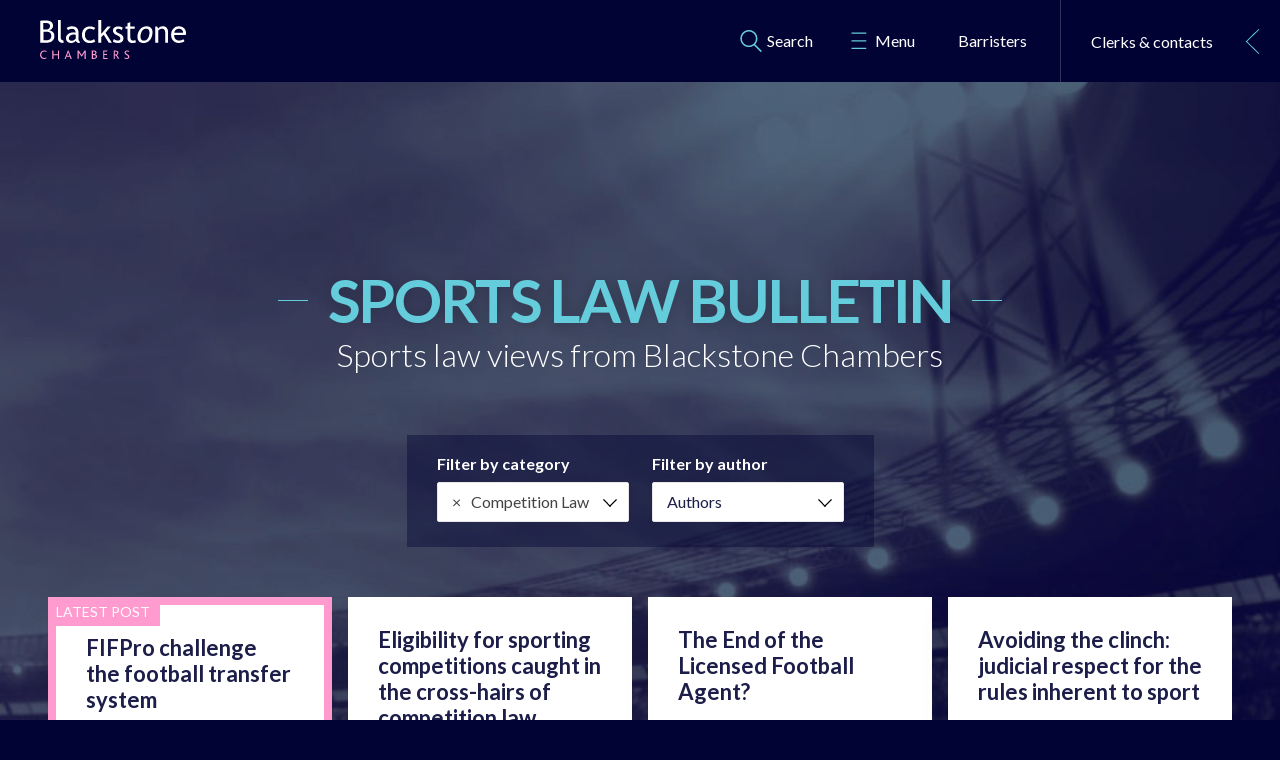

--- FILE ---
content_type: text/html; charset=utf-8
request_url: https://www.sportslawbulletin.org/?tag=competition-law
body_size: 12386
content:
<!doctype html>

<!--[if IE 9]><html class="no-js ie9" lang=""><![endif]-->
<!--[if gt IE 9]><!-->
<html class="no-js" lang="en-GB">
<!--<![endif]-->
    <head>
        

        <!-- Data layer -->
        <script>
            // Define dataLayer and the gtag function.
            window.dataLayer = window.dataLayer || [];
            function gtag(){dataLayer.push(arguments);}
            gtag("consent", "default", {
                ad_storage: "denied",
                analytics_storage: "denied",
                functionality_storage: "denied",
                personalization_storage: "denied",
                security_storage: "granted",
                wait_for_update: 2000,
            });
            gtag("set", "ads_data_redaction", true);
        </script>

        <!-- TODO fallbacks if page is not defined e.g. for 404 page -->
        <meta charset="utf-8" />
        <meta http-equiv="x-ua-compatible" content="ie=edge">
        <title>Sports Law Bulletin</title>
        <meta name="description" content="" />
        <meta name="viewport" content="width=device-width, initial-scale=1" />

        <!-- favicons -->
        <link rel="apple-touch-icon" sizes="57x57" href="https://www.blackstonechambers.com/static/img/favicon/apple-icon-57x57.36b3de93394e.png">
        <link rel="apple-touch-icon" sizes="60x60" href="https://www.blackstonechambers.com/static/img/favicon/apple-icon-60x60.107ff4aeb42a.png">
        <link rel="apple-touch-icon" sizes="72x72" href="https://www.blackstonechambers.com/static/img/favicon/apple-icon-72x72.50fb413963d1.png">
        <link rel="apple-touch-icon" sizes="76x76" href="https://www.blackstonechambers.com/static/img/favicon/apple-icon-76x76.76f8227634ab.png">
        <link rel="apple-touch-icon" sizes="114x114" href="https://www.blackstonechambers.com/static/img/favicon/apple-icon-114x114.c06f0a7a53c9.png">
        <link rel="apple-touch-icon" sizes="120x120" href="https://www.blackstonechambers.com/static/img/favicon/apple-icon-120x120.733eb5b89ec3.png">
        <link rel="apple-touch-icon" sizes="144x144" href="https://www.blackstonechambers.com/static/img/favicon/apple-icon-144x144.89f0d971b1cf.png">
        <link rel="apple-touch-icon" sizes="152x152" href="https://www.blackstonechambers.com/static/img/favicon/apple-icon-152x152.55a6b6719936.png">
        <link rel="apple-touch-icon" sizes="180x180" href="https://www.blackstonechambers.com/static/img/favicon/apple-icon-180x180.9ff5fd4cffe0.png">
        <link rel="icon" type="image/png" sizes="192x192" href="https://www.blackstonechambers.com/static/img/favicon/android-icon-192x192.3c5442625c4d.png">
        <link rel="icon" type="image/png" sizes="32x32" href="https://www.blackstonechambers.com/static/img/favicon/favicon-32x32.350a0b6b7dd2.png">
        <link rel="icon" type="image/png" sizes="96x96" href="https://www.blackstonechambers.com/static/img/favicon/favicon-96x96.8d7ba668dedf.png">
        <link rel="icon" type="image/png" sizes="16x16" href="https://www.blackstonechambers.com/static/img/favicon/favicon-16x16.28283307925b.png">
        <link rel="manifest" href="https://www.blackstonechambers.com/static/img/favicon/manifest.b58fcfa7628c.json">
        <meta name="msapplication-TileColor" content="#ffffff">
        <meta name="msapplication-TileImage" content="https://www.blackstonechambers.com/static/img/favicon/ms-icon-144x144.89f0d971b1cf.png">
        <meta name="theme-color" content="#ffffff">

        <!-- Twitter summary card - see https://dev.twitter.com/cards/types/summary -->
        <!--  and https://dev.twitter.com/cards/getting-started -->
        <meta name="twitter:card" content="summary_large_image" />
        <meta name="twitter:site" content="@" />
        <meta name="twitter:title" content="Sports Law Bulletin" />
        <meta name="twitter:description" content="">
        
            <!-- Add a default image to use for social sharing here in case one is not provided on the page. -->
            <meta name="twitter:image:src" content="https://www.blackstonechambers.com/static/img/share-default.3d2391c3e2f2.png">
        

        <!--facebook opengraph tags-->
        <meta property="fb:app_id" content="" />
        
            <meta property="og:type" content="website" />
        
        <meta property="og:url" content="https://www.sportslawbulletin.org/" />
        <meta property="og:title" content="Sports Law Bulletin" />
        
            <!-- Add a default image to use for social sharing here in case one is not provided on the page. -->
            <meta property="og:image" content="https://www.blackstonechambers.com/static/img/share-default.3d2391c3e2f2.png" />
        
        <meta property="og:description" content="" />
        <meta property="og:site_name" content="Blackstone Chambers" />

        <link href='https://fonts.googleapis.com/css?family=Merriweather:700,700italic,900,900italic,400italic,400,300italic,300|Lato:400,700,300' rel='stylesheet' type='text/css'>

        <link rel="stylesheet" type="text/css" href="https://www.blackstonechambers.com/static/compiled/css/main.91ec2f012798.css">
        <!--[if lte IE 9 ]>
            <script type="text/javascript" src="https://www.blackstonechambers.com/static/vendor/js/html5shiv.5abd95eaf4aa.js"></script>
            <link rel="stylesheet" type="text/css" href="https://www.blackstonechambers.com/static/compiled/css/ie9.61c3cb468952.css">
        <![endif]-->

        
        <script id="Cookiebot" src="https://consent.cookiebot.com/uc.js" data-cbid="f8e13432-6d66-4a03-b571-b169abb0eee1" data-blockingmode="auto" type="text/javascript"></script>

        
            <!-- Google Tag Manager -->
            <script>(function(w,d,s,l,i){w[l]=w[l]||[];w[l].push({'gtm.start':
            new Date().getTime(),event:'gtm.js'});var f=d.getElementsByTagName(s)[0],
            j=d.createElement(s),dl=l!='dataLayer'?'&l='+l:'';j.async=true;j.src=
            'https://www.googletagmanager.com/gtm.js?id='+i+dl;f.parentNode.insertBefore(j,f);
            })(window,document,'script','dataLayer','GTM-598JHFF');</script>
            <!-- End Google Tag Manager -->
        

        
    </head>

    <body class="template-listing template-sports-blog-listing pageid-138">
        
            <!-- Google Tag Manager (noscript) -->
            <noscript><iframe src="https://www.googletagmanager.com/ns.html?id=GTM-598JHFF"
            height="0" width="0" style="display:none;visibility:hidden"></iframe></noscript>
            <!-- End Google Tag Manager (noscript) -->
        

        

        <div class="modal">
            <div class="modal__inner">
                <button class="button-reset modal__close" aria-label="Close modal">
                    <svg xmlns="http://www.w3.org/2000/svg" viewBox="0 0 612 612"><path d="M612 36.004L576.52.604 306 270.607 35.478.603 0 36.003l270.522 270.008L0 575.998l35.478 35.4L306 341.41l270.52 269.987 35.48-35.4L341.46 306.01"/></svg>
                </button>
                <div class="modal__content"></div>
            </div>
        </div>

        <div class="mainpanel">
            <div class="searchbar">
                <div class="searchbar__container">
                    <form action="/search/" method="get" role="search"><input type="text" placeholder="Search the site" aria-label="Search the site" autocomplete="off" name="query" "><input type="submit" class="btn" value="Go"></form>
                    <ul class="results-main"></ul>
                </div>
            </div>
            <header id="top">
                
                    
                    
                

                <div class="container">
                    <div class="grid-12">
                        

<a href="https://www.blackstonechambers.com" class="logo" aria-label="Blackstone Chambers">
    <svg version="1.1" xmlns="http://www.w3.org/2000/svg"
	 viewBox="0 0 412.5 109.5" class="logo-svg">
     <title>Blackstone Chambers</title>
    <g class="logo-svg__blackstone">
        <path fill="#FFFFFF" d="M17.2,8.4c7.4,0,11.1,2.9,11.1,8.6c0,6.5-4,9.8-12.1,9.8c-2.6,0-4.9-0.1-6.7-0.3V8.7
            C11.8,8.5,14.4,8.4,17.2,8.4z M34.6,58.9c4-3.2,6-7.6,6-13c0-4.7-1.1-8.4-3.4-11.1c-2.3-2.7-5.9-4.7-10.8-5.9
            c2.6-0.6,5-2.1,7.2-4.4c2.2-2.4,3.2-5,3.2-7.9c0-4.9-1.7-8.7-5.1-11.3c-3.4-2.6-8.2-3.9-14.3-3.9C14.1,1.4,8.6,1.5,1,1.9v61.9h17.8
            C25.3,63.8,30.6,62.1,34.6,58.9z M28.2,35.6c2.3,1.9,3.5,4.9,3.5,8.9c0,4.3-1.2,7.5-3.7,9.5c-2.5,2-6.4,3-11.7,3
            c-1.6,0-3.8-0.1-6.7-0.4V33l6.9-0.2C21.9,32.8,25.8,33.7,28.2,35.6z"/>
        <path fill="#FFFFFF" d="M50.5,51V0h8.1v49.6c0,2.4,0.7,4.3,2.1,5.7c1.4,1.4,3.2,2.1,5.5,2.1v7.2C55.7,64.6,50.5,60.1,50.5,51z"/>
        <path fill="#FFFFFF" d="M89.8,58.3c-5.6,0-8.4-2.3-8.4-7.1c0-2.8,1.3-5.3,3.9-7.4c2.6-2.1,5.9-3.1,10-3.1c1,0,2.8,0.3,5.4,0.8v10.9
            C97.5,56.3,93.8,58.3,89.8,58.3z M104.9,63.2c1.6,0.9,4.1,1.4,7.4,1.4v-4c-2.4-1.3-3.6-4-3.6-7.9V36.4c0-6.5-1.5-11.2-4.5-14.2
            c-3-3-7.8-4.5-14.4-4.5c-2.5,0-5.1,0.4-7.8,1.3c-2.7,0.9-4.8,2-6.4,3.2l3.4,6.7c2.7-2.7,6.6-4.1,11.7-4.1c6.6,0,9.9,3.7,9.9,11
            c-2.2-0.7-4.1-1.1-5.8-1.1c-6.3,0-11.5,1.6-15.5,4.8c-4.1,3.2-6.1,7-6.1,11.6c0,3.8,1.3,7,3.9,9.6c2.6,2.6,5.7,3.9,9.3,3.9
            c6.7,0,11.6-2,14.9-6C102.1,60.7,103.3,62.2,104.9,63.2z"/>
        <path fill="#FFFFFF" d="M156,22.2l-4,5.7c-0.8-0.8-2.3-1.6-4.4-2.3c-2.1-0.7-4.1-1.1-6.2-1.1c-4.4,0-7.9,1.5-10.5,4.6
            c-2.6,3.1-3.9,7.2-3.9,12.6c0,5.3,1.3,9.3,4,12.1c2.6,2.8,6.3,4.2,11,4.2c3.6,0,7.3-1.4,11-4.2l3.2,6.8c-4.4,2.8-9.7,4.2-16.2,4.2
            c-6.2,0-11.4-2.1-15.4-6.2c-4.1-4.1-6.1-9.7-6.1-16.8c0-7.2,2.1-13,6.3-17.4c4.2-4.4,10-6.5,17.3-6.5c2.4,0,4.9,0.5,7.7,1.5
            C152.6,20.2,154.6,21.2,156,22.2z"/>
        <path fill="#FFFFFF" d="M203,63.8h-8.8l-14.3-22.6l-7.1,7.2v15.4h-8.1V0h8.1v39.6l17.5-21h9.5l-14.6,17.2L203,63.8z"/>
        <path fill="#FFFFFF" d="M205.8,61.1l2.9-7.6c4.5,2.9,8.2,4.4,10.9,4.4c5,0,7.5-2.1,7.5-6.2c0-3-2.4-5.5-7.2-7.7
            c-3.7-1.7-6.2-3-7.5-3.8c-1.3-0.9-2.4-1.9-3.4-3c-1-1.1-1.7-2.3-2.1-3.5c-0.5-1.3-0.7-2.6-0.7-4c0-3.7,1.4-6.6,4.1-8.7
            c2.7-2.1,6.3-3.1,10.7-3.1c3.3,0,7.5,1,12.6,3.1l-2.3,7.4c-3.2-2.5-6.4-3.8-9.7-3.8c-1.9,0-3.6,0.5-4.9,1.4c-1.3,0.9-2,2-2,3.4
            c0,2.9,1.7,5.1,5,6.6l5.8,2.6c3.6,1.6,6.1,3.4,7.8,5.5c1.6,2.1,2.4,4.6,2.4,7.7c0,4.1-1.4,7.2-4.3,9.5c-2.9,2.3-6.9,3.4-11.9,3.4
            C214.6,64.6,210.1,63.4,205.8,61.1z"/>
        <path fill="#FFFFFF" d="M247.1,50.5V24.9h-5.3v-6.3h5.3V9.1l8.1-3.1v12.5h12.5v6.3h-12.5v22.5c0,3.8,0.6,6.5,1.9,8.1
            c1.3,1.6,3.4,2.4,6.2,2.4c2.1,0,4.2-0.5,6.4-1.6l1.2,7.1c-3.4,0.8-7,1.3-11,1.3c-3.6,0-6.7-1.3-9.1-4
            C248.3,58,247.1,54.6,247.1,50.5z"/>
        <path fill="#FFFFFF" d="M285.6,36.6c1.1-3.6,2.9-6.6,5.4-8.9c2.5-2.3,5.4-3.5,8.6-3.5c6.5,0,9.7,3.6,9.7,10.9
            c0,6.1-1.4,11.4-4.2,16c-2.8,4.6-6.6,6.9-11.5,6.9c-6.5,0-9.7-3.8-9.7-11.4C284,43.5,284.5,40.2,285.6,36.6z M279.8,60
            c2.9,3.1,7.1,4.6,12.6,4.6c5.5,0,10.3-1.5,14.3-4.6c4-3.1,6.8-7,8.6-11.7c1.8-4.7,2.6-9.2,2.6-13.5c0-5.5-1.5-9.7-4.4-12.6
            c-2.9-3-7.2-4.5-12.7-4.5c-7.4,0-13.4,2.9-18.2,8.7c-4.8,5.8-7.2,12.7-7.2,20.8C275.5,52.7,276.9,57,279.8,60z"/>
        <path fill="#FFFFFF" d="M361.9,63.8h-8.1V37.5c0-4.8-0.7-8.2-2.2-10.1c-1.5-1.9-3.9-2.9-7.4-2.9c-1.8,0-3.8,0.5-5.8,1.6
            c-2,1.1-3.6,2.4-4.6,4.1v33.6h-8.1V18.5h5.5l2.6,5.8c2.7-4.4,7-6.7,13.1-6.7c10,0,15,6,15,18.1V63.8z"/>
        <path fill="#FFFFFF" d="M401.4,28c2,2.2,3.1,4.9,3.1,8.1h-25.3c0.3-3.3,1.6-6,4-8.2c2.4-2.3,5.5-3.5,9.1-3.5
            C396.1,24.4,399.1,25.6,401.4,28z M412.5,37c0-5.8-1.8-10.4-5.4-13.9c-3.7-3.6-8.8-5.4-15.3-5.4c-5.6,0-10.5,2-14.5,6
            c-4.6,4.5-6.9,10.5-6.9,17.9c0,7.2,2.2,12.9,6.7,17.1c4,3.9,8.9,5.8,14.6,5.8c4,0,7.6-0.6,10.8-1.8c2.6-0.9,4.5-2,5.8-3.2l-3.4-5.8
            c-3.1,2.7-7,4-11.6,4c-4.1,0-7.4-1.2-10-3.7c-2.9-2.8-4.4-6.9-4.4-12.2h32.9C412.3,40.4,412.5,38.8,412.5,37z"/>
    </g>
    <g class="logo-svg__chambers">
        <path fill="#FFFFFF" d="M11.5,109.5c-7.2,0-11.5-5-11.5-11.8C0,91,4.9,85.6,12.1,85.6c2.7,0,4.8,0.6,6.1,1.3l0,3.1
            c-1.8-1.1-3.5-1.7-6.1-1.7c-5.3,0-8.6,4.1-8.6,9.2c0,5.3,3.2,9.1,8.5,9.1c2,0,4-0.6,5.6-1.5l0.9,2.4
            C16.2,109,13.8,109.5,11.5,109.5z"/>
        <path fill="#FFFFFF" d="M50.5,109.2V98.7H38.1v10.5h-3.2V85.8h3.2v10.1h12.4V85.8h3.2v23.4H50.5z"/>
        <path fill="#FFFFFF" d="M86.4,109.2l-2.4-6.1h-9.1l-2.2,6.1h-3.2l9.1-23.4h2l9.2,23.4H86.4z M80.5,93.3c-0.4-1.2-0.7-2.1-0.9-2.9
            h0c-0.2,0.8-0.5,1.7-0.9,2.9l-2.6,7.1H83L80.5,93.3z"/>
        <path fill="#FFFFFF" d="M125.7,109.2V93.3c0-0.9,0-1.4,0.1-2.5h0c-0.4,1-0.9,1.7-1.3,2.3l-5.8,9.2h-1.9l-6.2-9.3
            c-0.4-0.6-0.8-1.2-1.3-2.3h-0.1c0.1,1.1,0.1,1.6,0.1,2.4v15.9h-3.2V85.8h3.1l7.2,10.5c0.6,1,1,1.6,1.3,2.2h0.1
            c0.3-0.6,0.6-1.2,1.2-2.2l6.7-10.5h3.2v23.4H125.7z"/>
        <path fill="#FFFFFF" d="M152.9,109.2h-6.4V85.8h6.9c4.4,0,6.4,3,6.4,5.7c0,2.3-1.1,4.2-3.2,5.1v0c2.4,0.4,4.6,2.7,4.6,5.6
            C161.2,105.5,159.1,109.2,152.9,109.2z M149.7,88.6v7.2h2.9c1.9,0,3.9-1.3,3.9-3.7c0-2.2-1.3-3.5-4-3.5H149.7z M153.1,98.7h-3.4
            v7.7h3.3c3.2,0,4.9-1.7,4.9-4C157.8,100.3,156,98.7,153.1,98.7z"/>
        <path fill="#FFFFFF" d="M178.4,109.2V85.8h12.1l-1,2.8h-7.8v7.2h7.8v2.8h-7.8v7.8h9v2.8H178.4z"/>
        <path fill="#FFFFFF" d="M220.5,109.2c-3.8-6-5.8-9.5-6.8-9.7h-2.4v9.7h-3.2V85.8h5.4c5.7,0,8,2.9,8,6.4c0,3.3-2.2,5.4-4.5,6.2v0
            c0.9,0.4,3.4,4.7,7.2,10.7H220.5z M213.6,88.6h-2.2v8.3h2.3c2.6,0,4.5-2,4.5-4.3C218.2,90.5,217,88.6,213.6,88.6z"/>
        <path fill="#FFFFFF" d="M244.8,109.5c-3.2,0-5.3-1-6.7-2l1.4-2.4c1,0.7,2.9,1.7,5.2,1.7c2,0,4.4-1,4.4-3.3c0-3.8-5.7-4.6-8.6-7.7
            c-1-1.1-1.6-2.4-1.6-4.2c0-3.3,2.6-6,7.1-6c2.5,0,4.3,0.6,5.4,1.2l0,3.1c-1.4-0.9-3.3-1.6-5.3-1.6c-2.2,0-4,0.9-4,2.9
            c0,4.9,10.4,4.9,10.4,11.9C252.6,107.1,249.2,109.5,244.8,109.5z"/>
    </g>
</svg>

</a>
<nav role="navigation" class="nav-container">
    <div class="nav">
        <ul>
            <li>
                <a id="shortlist" class="primary-link shortlist hidden" href="/shortlist/" rel="nofollow">
                    <svg xmlns="http://www.w3.org/2000/svg" viewBox="0 0 612.001 612"><path d="M610.588 230.612c-1.66-7.65-8.976-12.31-16.958-12.31H390.41L323.898 26.398c-2.896-8.353-8.65-12.312-17.632-12.312-8.976 0-15.063 3.96-17.958 12.31l-66.52 191.903H18.576c-8.983 0-14.638 3.996-17.632 12.312-2.328 8.976-.355 15.66 5.988 20.62l162.975 127.383-59.204 195.23c-2.597 8.57 0 15.63 6.655 20.62 7.315 4.327 14.98 4.86 21.946 0l166.962-116.408 166.628 116.407c3.555 2.483 7.322 3.327 10.977 3.327 10.31 0 18.293-7.98 18.293-18.29 0-1.66-.227-4.023-1.327-7.65L442.3 378.616 605.266 251.23c6.555-5.122 8.315-11.976 5.32-20.618zM409.703 357.33c-5.605 4.377-8.352 12.87-6.315 19.618L450.615 533.6l-134.373-93.128c-6.748-4.676-13.765-4.52-20.286 0L161.59 533.6l47.228-156.652c2.036-6.748-.71-15.24-6.322-19.62L71.792 255.22h163.634c8.315 0 14.056-3.958 16.965-12.303l53.876-154.658 53.55 154.658c2.887 8.352 8.648 12.304 17.29 12.304h163.308l-130.71 102.11z"></path></svg>
                    <span>Shortlist</span>
                    <span class="shortlist-counter"></span>
                </a>
                <div class="dropdown">
                </div>
            </li>
            <li>
                <a class="primary-link search-link show-mobile" href="#">
                    <svg xmlns="http://www.w3.org/2000/svg" viewBox="0 0 483.083 483.083"><path d="M332.74 315.35c30.883-33.433 50.15-78.2 50.15-127.5C382.89 84.433 298.74 0 195.04 0S7.19 84.433 7.19 187.85 91.34 375.7 195.04 375.7c42.217 0 81.033-13.883 112.483-37.4l139.683 139.683c3.4 3.4 7.65 5.1 11.9 5.1s8.783-1.7 11.9-5.1c6.517-6.517 6.517-17.283 0-24.083L332.74 315.35zM41.19 187.85C41.19 103.133 110.04 34 195.04 34c84.717 0 153.85 68.85 153.85 153.85S280.04 341.7 195.04 341.7 41.19 272.567 41.19 187.85z"></path></svg>
                    <span>Search</span>
                </a>
                <div class="dropdown">
                </div>
            </li>
            <li>
                <a class="primary-link menu-link show-mobile menu-dropdown-link" href="#">
                    <svg xmlns="http://www.w3.org/2000/svg" viewBox="-783 189.3 20.8 23.4"><path d="M-780.5 191.9h15.7v1.3h-15.7zM-780.5 200.1h15.7v1.3h-15.7zM-780.5 208.3h15.7v1.3h-15.7z"></path></svg>
                    <span>Menu</span>
                </a>
                <div class="menu menu-main">
                    <ul>
                        <li class="hide-tablet-landscape"><a href="https://www.blackstonechambers.com/barristers/">Barristers</a></li>
                        
                        
                            <li><a href="https://www.blackstonechambers.com/about-us/">About us</a></li>
                            
                        
                            <li><a href="https://www.blackstonechambers.com/expertise/">Expertise</a></li>
                            
                                <li><a class="main-menu__shortlist" href="/shortlist/" rel="nofollow">Shortlist <span class="shortlist-counter"></span></a></li>
                            
                        
                            <li><a href="https://www.blackstonechambers.com/news/">News</a></li>
                            
                        
                            <li><a href="https://www.blackstonechambers.com/podcasts/">Podcasts</a></li>
                            
                        
                            <li><a href="https://www.blackstonechambers.com/pupillage/">Pupillage</a></li>
                            
                        
                            <li><a href="https://www.blackstonechambers.com/clerks-staff/">Clerks &amp; staff</a></li>
                            
                        
                            <li><a href="https://www.blackstonechambers.com/recruitment/">Recruitment</a></li>
                            
                        
                            <li><a href="https://www.blackstonechambers.com/client-area/">Client Area</a></li>
                            
                        
                            <li><a href="https://www.blackstonechambers.com/find-us/">Find us</a></li>
                            
                        
                            <li><a href="https://www.blackstonechambers.com/privacy-policy2/">Privacy Policy</a></li>
                            
                        
                    </ul>
                </div>
            </li>
            <li>
                <a id="barristers" class="primary-link main-link show-tablet" href="https://www.blackstonechambers.com/barristers/">
                    <span>Barristers</span>
                </a>
            </li>
        </ul>
    </div>
    <a href="#" class="clerks-btn js-sidepanel-toggle">
        <svg class="phone" xmlns="http://www.w3.org/2000/svg" preserveAspectRatio="xMidYMid" viewBox="0 0 40.25 40.219"><defs></defs><path d="M32.914 40.217h-.057c-6.87-.22-14.91-6.87-20.45-12.412C6.866 22.265.216 14.222-.002 7.378-.08 4.942 5.827.66 5.887.618c1.387-.966 3.26-.773 4.03.296.46.636 4.913 7.388 5.403 8.16.52.82.45 2.034-.193 3.25-.34.645-1.453 2.605-2 3.564.598.85 2.13 2.85 5.238 5.957 3.128 3.128 5.112 4.65 5.956 5.242.96-.548 2.92-1.663 3.57-2.003 1.177-.622 2.408-.705 3.23-.202.824.504 7.548 4.975 8.162 5.406 1.01.708 1.415 2.453.306 4.037-.04.06-4.268 5.892-6.674 5.892zM7.867 1.964c-.187 0-.485.05-.835.294-1.824 1.275-4.94 4.194-5.035 5.05.198 6.197 6.54 13.797 11.823 19.083 5.285 5.286 12.885 11.63 19.075 11.826l.007.002c.853-.096 3.77-3.213 5.047-5.04.465-.665.275-1.176.182-1.254-.51-.358-7.247-4.842-8.055-5.335-.023-.016-.1-.04-.23-.04-.286 0-.66.11-1.027.304-.822.43-4.01 2.256-4.04 2.275l-.504.287-.5-.294c-.095-.056-2.382-1.42-6.825-5.863-4.443-4.444-5.805-6.73-5.86-6.826l-.293-.5.287-.503c.02-.03 1.844-3.22 2.272-4.038.366-.693.33-1.162.277-1.246-.465-.733-4.907-7.468-5.335-8.06-.02-.024-.162-.122-.43-.122z"/></svg>
        <div class="heading">Clerks &amp; contacts</div>
        <svg class="arrow" xmlns="http://www.w3.org/2000/svg" viewBox="0 0 223.413 223.413"><path d="M57.18 223.413l-5.956-6.137 108.7-105.566L51.225 6.127 57.18 0l115.01 111.71"/></svg>
    </a>
</nav>

                    </div>
                </div>
            </header>

            <main class="main">
                

    <div class="textures gradient">
        <img src="https://www.blackstonechambers.com/static/img/texture-background.bc5f975bfb9b.png" alt="" class="texture flipped-x">
    </div>

    <div class="container">
        <div class="grid-12">
            <div class="blog-banner centered">
                <h1 class="reversed"><span>Sports Law Bulletin</span></h1>
                <div class="blog-subtitle-container">
                    <h3 class="blog-subtitle">Sports law views from Blackstone Chambers</h3>
                </div>
                <div class="filters">
                    <div class="filter">
                        <h4>Filter by category</h4>
                        <select name="tag" class="select-menu" data-placeholder="Category">
                            <option value="">Category</option>
                            
                                <option value="agents" >Agents</option>
                            
                                <option value="arbitration" >Arbitration</option>
                            
                                <option value="asia" >Asia</option>
                            
                                <option value="betting" >Betting</option>
                            
                                <option value="boxing" >Boxing</option>
                            
                                <option value="broadcasting" >Broadcasting</option>
                            
                                <option value="cas" >CAS</option>
                            
                                <option value="commercial-law" >Commercial Law</option>
                            
                                <option value="competition-law" selected>Competition Law</option>
                            
                                <option value="confidential-information" >Confidential Information</option>
                            
                                <option value="copyright" >Copyright</option>
                            
                                <option value="corruption" >Corruption</option>
                            
                                <option value="cricket" >Cricket</option>
                            
                                <option value="discrimination" >Discrimination</option>
                            
                                <option value="doping" >Doping</option>
                            
                                <option value="eu-law" >EU law</option>
                            
                                <option value="fiduciary-duties" >Fiduciary duties</option>
                            
                                <option value="football" >Football</option>
                            
                                <option value="formula-1" >Formula 1</option>
                            
                                <option value="horse-riding" >Horse Riding</option>
                            
                                <option value="image-rights" >Image Rights</option>
                            
                                <option value="intellectual-property" >Intellectual Property</option>
                            
                                <option value="match-fixing" >Match fixing</option>
                            
                                <option value="regulation" >Regulation</option>
                            
                                <option value="regulatory-amp-discipline" >Regulatory and Discipline</option>
                            
                                <option value="rugby" >Rugby</option>
                            
                                <option value="sailing" >Sailing</option>
                            
                                <option value="sports-law" >Sports Law</option>
                            
                                <option value="tennis" >Tennis</option>
                            
                                <option value="uncategorized" >Uncategorized</option>
                            
                        </select>
                    </div>
                    <div class="filter">
                        <h4>Filter by author</h4>
                        <select name="author" class="select-menu" data-placeholder="Authors">
                            <option value="">Authors</option>
                            
                                <option value="g73" >2019 - 2020</option>
                            
                                <option value="431" >Harry Adamson</option>
                            
                                <option value="394" >Kieron Beal KC</option>
                            
                                <option value="406" >Michael Beloff KC</option>
                            
                                <option value="3785" >Will Bordell</option>
                            
                                <option value="2398" >Isabel Buchanan</option>
                            
                                <option value="430" >Daniel Burgess</option>
                            
                                <option value="498" >Tom Cleaver</option>
                            
                                <option value="28" >Tom Coates</option>
                            
                                <option value="377" >Kerenza Davis</option>
                            
                                <option value="328" >Nick De Marco KC</option>
                            
                                <option value="432" >Kate Gallafent KC</option>
                            
                                <option value="381" >Tom Hickman KC</option>
                            
                                <option value="3026" >Hollie Higgins</option>
                            
                                <option value="4010" >Luka Krsljanin</option>
                            
                                <option value="3238" >Timothy Lau</option>
                            
                                <option value="493" >Ravi Mehta</option>
                            
                                <option value="443" >Ian Mill KC</option>
                            
                                <option value="386" >Tom Mountford</option>
                            
                                <option value="400" >Jane Mulcahy KC</option>
                            
                                <option value="2349" >Stephen Nathan KC</option>
                            
                                <option value="487" >Emily Neill</option>
                            
                                <option value="392" >Tom Richards KC</option>
                            
                                <option value="2396" >Celia Rooney</option>
                            
                                <option value="374" >Andrew Scott KC</option>
                            
                                <option value="362" >James Segan KC</option>
                            
                                <option value="440" >Shane Sibbel</option>
                            
                                <option value="489" >Mark Vinall</option>
                            
                        </select>
                    </div>
                </div>
            </div>

            <ul class="cards news posts">
                
    
        

<li class="blog-card featured-blog">
    <div class="content">
        <a href="/fifpro-challenge-the-football-transfer-system/" class="content__wrap">
            <div class="card-body">
                
                    <span class="latest-post-label">Latest post</span>
                

                <h2><span>FIFPro challenge the football transfer system</span></h2>
                <p class="case-desc">As the curtains are drawn on the panic-buying of the January transfer window for another year, it is once again difficult not to reflect critically on the football transfer system</p>
                <span class="date">9 Feb 16</span>
            </div>
            
                <div class="author">
                    <img alt="NDM" class="blog-thumb" height="60" src="https://www.blackstonechambers.com/images/NDM_1110.913ec810.fill-60x60-c50.png" width="60">
                    <p class="blog-author">Nick De Marco KC</p>
                </div>
            
        </a>
    </div>
</li>

    

    
        

<li class="blog-card">
    <div class="content">
        <a href="/eligibility-for-sporting-competitions-caught-in-the-cross-hairs-of-competition-law/" class="content__wrap">
            <div class="card-body">
                

                <h2><span>Eligibility for sporting competitions caught in the cross-hairs of competition law</span></h2>
                
                <span class="date">27 Oct 15</span>
            </div>
            
                <div class="author">
                    <img alt="JM4_3250.jpg" class="blog-thumb" height="60" src="https://www.blackstonechambers.com/images/JM4_3250.2cc58858.fill-60x60-c50.jpg" width="60">
                    <p class="blog-author">Ravi Mehta</p>
                </div>
            
        </a>
    </div>
</li>

    

    
        

<li class="blog-card">
    <div class="content">
        <a href="/the-end-of-the-licensed-football-agent/" class="content__wrap">
            <div class="card-body">
                

                <h2><span>The End of the Licensed Football Agent?</span></h2>
                
                <span class="date">21 Oct 14</span>
            </div>
            
                <div class="author">
                    <img alt="NDM" class="blog-thumb" height="60" src="https://www.blackstonechambers.com/images/NDM_1110.913ec810.fill-60x60-c50.png" width="60">
                    <p class="blog-author">Nick De Marco KC</p>
                </div>
            
        </a>
    </div>
</li>

    

    
        

<li class="blog-card">
    <div class="content">
        <a href="/avoiding-the-clinch-judicial-respect-for-the-rules-inherent-to-sport/" class="content__wrap">
            <div class="card-body">
                

                <h2><span>Avoiding the clinch: judicial respect for the rules inherent to sport</span></h2>
                
                <span class="date">1 Jul 14</span>
            </div>
            
                <div class="author">
                    <img alt="JM4_3250.jpg" class="blog-thumb" height="60" src="https://www.blackstonechambers.com/images/JM4_3250.2cc58858.fill-60x60-c50.jpg" width="60">
                    <p class="blog-author">Ravi Mehta</p>
                </div>
            
        </a>
    </div>
</li>

    

    
        

<li class="blog-card">
    <div class="content">
        <a href="/murphy-and-pay-tv-an-update/" class="content__wrap">
            <div class="card-body">
                

                <h2><span>Murphy and pay-TV: an update</span></h2>
                
                <span class="date">13 Jan 14</span>
            </div>
            
                <div class="author">
                    <img alt="Tom Richards.jpg" class="blog-thumb" height="60" src="https://www.blackstonechambers.com/images/Tom_Richards.c1bb2f50.fill-60x60-c50.jpg" width="60">
                    <p class="blog-author">Tom Richards KC</p>
                </div>
            
        </a>
    </div>
</li>

    

    
        

<li class="blog-card">
    <div class="content">
        <a href="/obstructing-the-field-balancing-exclusive-rights-with-other-interests-in-cricket/" class="content__wrap">
            <div class="card-body">
                

                <h2><span>Obstructing the field: balancing exclusive rights with other interests in cricket</span></h2>
                
                <span class="date">18 Dec 13</span>
            </div>
            
                <div class="author">
                    <img alt="JM4_3250.jpg" class="blog-thumb" height="60" src="https://www.blackstonechambers.com/images/JM4_3250.2cc58858.fill-60x60-c50.jpg" width="60">
                    <p class="blog-author">Ravi Mehta</p>
                </div>
            
        </a>
    </div>
</li>

    

    
        

<li class="blog-card">
    <div class="content">
        <a href="/murphy-round-2-does-exclusive-territorial-licensing-of-pay-tv-breach-eu-competition-law/" class="content__wrap">
            <div class="card-body">
                

                <h2><span>Murphy, round 2: does exclusive territorial licensing of pay-TV breach EU competition law?</span></h2>
                
                <span class="date">29 Nov 13</span>
            </div>
            
                <div class="author">
                    <img alt="Tom Richards.jpg" class="blog-thumb" height="60" src="https://www.blackstonechambers.com/images/Tom_Richards.c1bb2f50.fill-60x60-c50.jpg" width="60">
                    <p class="blog-author">Tom Richards KC</p>
                </div>
            
        </a>
    </div>
</li>

    


            </ul>

            
        </div>
    </div>

            </main>

            <footer>
                <div class="texture--footer"></div>
                <div class="container">
                    

<div class="grid-12 grid-tablet-portrait-4 grid-desktop-3">
    <ul class="secondary-footer-links">
        
        <li><a href="https://www.blackstonechambers.com/about-us/">About us</a></li>
        
        <li><a href="https://www.blackstonechambers.com/find-us/">Find us</a></li>
        
        <li><a href="https://www.blackstonechambers.com/clerks-staff/">Clerks &amp; staff</a></li>
        
        <li><a href="https://www.blackstonechambers.com/academic-research-panel/">Academic research panel</a></li>
        
    </ul>
</div>
<div class="grid-12 grid-tablet-portrait-4 grid-desktop-3">
    <ul class="secondary-footer-links">
        
        <li><a href="https://www.blackstonechambers.com/news/">News, cases &amp; analysis</a></li>
        
        <li><a href="https://www.blackstonechambers.com/podcasts/">Podcasts</a></li>
        
        <li><a href="https://www.blackstonechambers.com/client-area/">Client Area</a></li>
        
        <li><a href="https://www.competitionbulletin.com/">Competition Bulletin</a></li>
        
        <li><a href="/">Sports Law Bulletin</a></li>
        
        <li><a href="https://www.employeecompetition.com/">Employee Competition Bulletin</a></li>
        
        <li><a href="https://coronavirus.blackstonechambers.com/">Covid-19: Legal Insights</a></li>
        
    </ul>
</div>
<div class="grid-12 grid-tablet-portrait-4 grid-desktop-3">
    <ul class="secondary-footer-links">
        
        <li><a href="https://www.blackstonechambers.com/disclaimer/">Disclaimer &amp; copyright</a></li>
        
        <li><a href="https://www.blackstonechambers.com/privacy-policy2/">Privacy Policy</a></li>
        
        <li><a href="https://www.blackstonechambers.com/accessibility/">Accessibility</a></li>
        
        <li><a href="https://www.blackstonechambers.com/about-us/chambers-governance-and-complaints/">Governance &amp; complaints</a></li>
        
    </ul>
</div>


                    <div class="grid-9 grid-tablet-portrait-6 grid-desktop-3">
                        <a href="/" class="logo">
                            <span>Blackstone Chambers</span>
                        </a>
                    </div>

                    <div class="grid-9 grid-tablet-portrait-3 grid-desktop-3 social-footer-links">
                        
                            
                            
                        
                    </div>

                    <div class="grid-12">
                        <ul class="sub-footer-links">
                            

                            




                            <li>Barristers regulated by the <a href="https://www.barstandardsboard.org.uk/">Bar Standards Board</a></li>
                        </ul>
                    </div>
                </div>
            </footer>
        </div>

        <div class="sidepanel" id="sp">
            
<div class="number">+44 (0)207 5831770</div>



<h3>Clerks</h3>
<ul class="mini-person-list">
    
    <li>
        <a class="show-btns" href="#">
            <div class="text">
                <p class="name">Derek Sutton</p>
                <p class="job-title">Joint Senior Clerk</p>
                <p class="number">+44 (0) 207 822 7327</p>
            </div>
            <img alt="Untitled design (16)" height="90" src="https://www.blackstonechambers.com/images/Untitled_design_16.2e16d0ba.fill-90x90.png" width="90">
        </a>
        <div class="contact-btns">
            <a href="tel:+44 (0) 207 822 7327">
                <svg class="phone" xmlns="http://www.w3.org/2000/svg" preserveAspectRatio="xMidYMid" viewBox="0 0 40.25 40.219"><defs></defs><path d="M32.914 40.217h-.057c-6.87-.22-14.91-6.87-20.45-12.412C6.866 22.265.216 14.222-.002 7.378-.08 4.942 5.827.66 5.887.618c1.387-.966 3.26-.773 4.03.296.46.636 4.913 7.388 5.403 8.16.52.82.45 2.034-.193 3.25-.34.645-1.453 2.605-2 3.564.598.85 2.13 2.85 5.238 5.957 3.128 3.128 5.112 4.65 5.956 5.242.96-.548 2.92-1.663 3.57-2.003 1.177-.622 2.408-.705 3.23-.202.824.504 7.548 4.975 8.162 5.406 1.01.708 1.415 2.453.306 4.037-.04.06-4.268 5.892-6.674 5.892zM7.867 1.964c-.187 0-.485.05-.835.294-1.824 1.275-4.94 4.194-5.035 5.05.198 6.197 6.54 13.797 11.823 19.083 5.285 5.286 12.885 11.63 19.075 11.826l.007.002c.853-.096 3.77-3.213 5.047-5.04.465-.665.275-1.176.182-1.254-.51-.358-7.247-4.842-8.055-5.335-.023-.016-.1-.04-.23-.04-.286 0-.66.11-1.027.304-.822.43-4.01 2.256-4.04 2.275l-.504.287-.5-.294c-.095-.056-2.382-1.42-6.825-5.863-4.443-4.444-5.805-6.73-5.86-6.826l-.293-.5.287-.503c.02-.03 1.844-3.22 2.272-4.038.366-.693.33-1.162.277-1.246-.465-.733-4.907-7.468-5.335-8.06-.02-.024-.162-.122-.43-.122z"/></svg>
                Call
            </a>
            <a href="mailto:DerekSutton@blackstonechambers.com">
                <svg xmlns="http://www.w3.org/2000/svg" viewBox="0 0 612.011 612.011"><path d="M612 156.232c0-13.065-5.16-24.885-13.393-33.897-.137-.18-.168-.39-.316-.57-.136-.158-.326-.222-.474-.37-9.36-9.793-22.553-15.987-37.243-15.987H51.437c-14.69 0-27.882 6.194-37.264 15.988-.137.147-.338.21-.475.38-.148.17-.18.39-.316.57C5.162 131.358 0 143.166 0 156.232v299.546c0 13.382 5.372 25.486 13.962 34.573.17.19.222.423.412.603.063.063.137.073.2.137 9.362 9.54 22.395 15.514 36.864 15.514h509.136c14.47 0 27.513-5.983 36.863-15.523.063-.053.137-.073.2-.126.18-.17.232-.4.4-.58 8.602-9.087 13.974-21.202 13.974-34.595V156.23H612zM411.687 290.175l176.368-146.238c1.73 3.757 2.754 7.904 2.754 12.294v299.547c0 3.97-.824 7.736-2.25 11.208l-176.873-176.81zm148.886-163.82c4.443 0 8.633 1.013 12.442 2.723l-267.01 221.378-267.01-221.378c3.81-1.71 8-2.723 12.442-2.723h509.136zM23.45 466.975c-1.425-3.46-2.248-7.238-2.248-11.207V156.232c0-4.39 1.024-8.538 2.754-12.294l176.368 146.238-176.874 176.8zm27.987 18.67c-4.896 0-9.456-1.267-13.55-3.313l178.73-178.658 82.58 68.47c1.964 1.637 4.39 2.46 6.808 2.46 2.417 0 4.844-.823 6.807-2.46l82.58-68.47 178.73 178.658c-4.094 2.047-8.652 3.313-13.55 3.313H51.437z"/></svg>
                Email
            </a>
        </div>
    </li>
    
    <li>
        <a class="show-btns" href="#">
            <div class="text">
                <p class="name">Adam Sloane</p>
                <p class="job-title">Joint Senior Clerk</p>
                <p class="number">+44 (0) 207 822 7326</p>
            </div>
            <img alt="Adam_Sloane-edit-4.jpg" height="90" src="https://www.blackstonechambers.com/images/Adam_Sloane-edit-4.2e16d0ba.fill-90x90.jpg" width="90">
        </a>
        <div class="contact-btns">
            <a href="tel:+44 (0) 207 822 7326">
                <svg class="phone" xmlns="http://www.w3.org/2000/svg" preserveAspectRatio="xMidYMid" viewBox="0 0 40.25 40.219"><defs></defs><path d="M32.914 40.217h-.057c-6.87-.22-14.91-6.87-20.45-12.412C6.866 22.265.216 14.222-.002 7.378-.08 4.942 5.827.66 5.887.618c1.387-.966 3.26-.773 4.03.296.46.636 4.913 7.388 5.403 8.16.52.82.45 2.034-.193 3.25-.34.645-1.453 2.605-2 3.564.598.85 2.13 2.85 5.238 5.957 3.128 3.128 5.112 4.65 5.956 5.242.96-.548 2.92-1.663 3.57-2.003 1.177-.622 2.408-.705 3.23-.202.824.504 7.548 4.975 8.162 5.406 1.01.708 1.415 2.453.306 4.037-.04.06-4.268 5.892-6.674 5.892zM7.867 1.964c-.187 0-.485.05-.835.294-1.824 1.275-4.94 4.194-5.035 5.05.198 6.197 6.54 13.797 11.823 19.083 5.285 5.286 12.885 11.63 19.075 11.826l.007.002c.853-.096 3.77-3.213 5.047-5.04.465-.665.275-1.176.182-1.254-.51-.358-7.247-4.842-8.055-5.335-.023-.016-.1-.04-.23-.04-.286 0-.66.11-1.027.304-.822.43-4.01 2.256-4.04 2.275l-.504.287-.5-.294c-.095-.056-2.382-1.42-6.825-5.863-4.443-4.444-5.805-6.73-5.86-6.826l-.293-.5.287-.503c.02-.03 1.844-3.22 2.272-4.038.366-.693.33-1.162.277-1.246-.465-.733-4.907-7.468-5.335-8.06-.02-.024-.162-.122-.43-.122z"/></svg>
                Call
            </a>
            <a href="mailto:AdamSloane@blackstonechambers.com">
                <svg xmlns="http://www.w3.org/2000/svg" viewBox="0 0 612.011 612.011"><path d="M612 156.232c0-13.065-5.16-24.885-13.393-33.897-.137-.18-.168-.39-.316-.57-.136-.158-.326-.222-.474-.37-9.36-9.793-22.553-15.987-37.243-15.987H51.437c-14.69 0-27.882 6.194-37.264 15.988-.137.147-.338.21-.475.38-.148.17-.18.39-.316.57C5.162 131.358 0 143.166 0 156.232v299.546c0 13.382 5.372 25.486 13.962 34.573.17.19.222.423.412.603.063.063.137.073.2.137 9.362 9.54 22.395 15.514 36.864 15.514h509.136c14.47 0 27.513-5.983 36.863-15.523.063-.053.137-.073.2-.126.18-.17.232-.4.4-.58 8.602-9.087 13.974-21.202 13.974-34.595V156.23H612zM411.687 290.175l176.368-146.238c1.73 3.757 2.754 7.904 2.754 12.294v299.547c0 3.97-.824 7.736-2.25 11.208l-176.873-176.81zm148.886-163.82c4.443 0 8.633 1.013 12.442 2.723l-267.01 221.378-267.01-221.378c3.81-1.71 8-2.723 12.442-2.723h509.136zM23.45 466.975c-1.425-3.46-2.248-7.238-2.248-11.207V156.232c0-4.39 1.024-8.538 2.754-12.294l176.368 146.238-176.874 176.8zm27.987 18.67c-4.896 0-9.456-1.267-13.55-3.313l178.73-178.658 82.58 68.47c1.964 1.637 4.39 2.46 6.808 2.46 2.417 0 4.844-.823 6.807-2.46l82.58-68.47 178.73 178.658c-4.094 2.047-8.652 3.313-13.55 3.313H51.437z"/></svg>
                Email
            </a>
        </div>
    </li>
    
    <li>
        <a class="show-btns" href="#">
            <div class="text">
                <p class="name">Dean Tolman</p>
                <p class="job-title">Deputy Senior Clerk</p>
                <p class="number">+44 (0) 207 822 7331</p>
            </div>
            <img alt="DT" height="90" src="https://www.blackstonechambers.com/images/Dean_Tolman_Clerk.2e16d0ba.fill-90x90.jpg" width="90">
        </a>
        <div class="contact-btns">
            <a href="tel:+44 (0) 207 822 7331">
                <svg class="phone" xmlns="http://www.w3.org/2000/svg" preserveAspectRatio="xMidYMid" viewBox="0 0 40.25 40.219"><defs></defs><path d="M32.914 40.217h-.057c-6.87-.22-14.91-6.87-20.45-12.412C6.866 22.265.216 14.222-.002 7.378-.08 4.942 5.827.66 5.887.618c1.387-.966 3.26-.773 4.03.296.46.636 4.913 7.388 5.403 8.16.52.82.45 2.034-.193 3.25-.34.645-1.453 2.605-2 3.564.598.85 2.13 2.85 5.238 5.957 3.128 3.128 5.112 4.65 5.956 5.242.96-.548 2.92-1.663 3.57-2.003 1.177-.622 2.408-.705 3.23-.202.824.504 7.548 4.975 8.162 5.406 1.01.708 1.415 2.453.306 4.037-.04.06-4.268 5.892-6.674 5.892zM7.867 1.964c-.187 0-.485.05-.835.294-1.824 1.275-4.94 4.194-5.035 5.05.198 6.197 6.54 13.797 11.823 19.083 5.285 5.286 12.885 11.63 19.075 11.826l.007.002c.853-.096 3.77-3.213 5.047-5.04.465-.665.275-1.176.182-1.254-.51-.358-7.247-4.842-8.055-5.335-.023-.016-.1-.04-.23-.04-.286 0-.66.11-1.027.304-.822.43-4.01 2.256-4.04 2.275l-.504.287-.5-.294c-.095-.056-2.382-1.42-6.825-5.863-4.443-4.444-5.805-6.73-5.86-6.826l-.293-.5.287-.503c.02-.03 1.844-3.22 2.272-4.038.366-.693.33-1.162.277-1.246-.465-.733-4.907-7.468-5.335-8.06-.02-.024-.162-.122-.43-.122z"/></svg>
                Call
            </a>
            <a href="mailto:DeanTolman@blackstonechambers.com">
                <svg xmlns="http://www.w3.org/2000/svg" viewBox="0 0 612.011 612.011"><path d="M612 156.232c0-13.065-5.16-24.885-13.393-33.897-.137-.18-.168-.39-.316-.57-.136-.158-.326-.222-.474-.37-9.36-9.793-22.553-15.987-37.243-15.987H51.437c-14.69 0-27.882 6.194-37.264 15.988-.137.147-.338.21-.475.38-.148.17-.18.39-.316.57C5.162 131.358 0 143.166 0 156.232v299.546c0 13.382 5.372 25.486 13.962 34.573.17.19.222.423.412.603.063.063.137.073.2.137 9.362 9.54 22.395 15.514 36.864 15.514h509.136c14.47 0 27.513-5.983 36.863-15.523.063-.053.137-.073.2-.126.18-.17.232-.4.4-.58 8.602-9.087 13.974-21.202 13.974-34.595V156.23H612zM411.687 290.175l176.368-146.238c1.73 3.757 2.754 7.904 2.754 12.294v299.547c0 3.97-.824 7.736-2.25 11.208l-176.873-176.81zm148.886-163.82c4.443 0 8.633 1.013 12.442 2.723l-267.01 221.378-267.01-221.378c3.81-1.71 8-2.723 12.442-2.723h509.136zM23.45 466.975c-1.425-3.46-2.248-7.238-2.248-11.207V156.232c0-4.39 1.024-8.538 2.754-12.294l176.368 146.238-176.874 176.8zm27.987 18.67c-4.896 0-9.456-1.267-13.55-3.313l178.73-178.658 82.58 68.47c1.964 1.637 4.39 2.46 6.808 2.46 2.417 0 4.844-.823 6.807-2.46l82.58-68.47 178.73 178.658c-4.094 2.047-8.652 3.313-13.55 3.313H51.437z"/></svg>
                Email
            </a>
        </div>
    </li>
    
    <li>
        <a class="show-btns" href="#">
            <div class="text">
                <p class="name">Billy Brian</p>
                <p class="job-title">Deputy Senior Clerk</p>
                <p class="number">+44 (0) 207 822 7339</p>
            </div>
            <img alt="Billy Brian - Clerk" height="90" src="https://www.blackstonechambers.com/images/Billy_Brian_-_Clerk.2e16d0ba.fill-90x90.jpg" width="90">
        </a>
        <div class="contact-btns">
            <a href="tel:+44 (0) 207 822 7339">
                <svg class="phone" xmlns="http://www.w3.org/2000/svg" preserveAspectRatio="xMidYMid" viewBox="0 0 40.25 40.219"><defs></defs><path d="M32.914 40.217h-.057c-6.87-.22-14.91-6.87-20.45-12.412C6.866 22.265.216 14.222-.002 7.378-.08 4.942 5.827.66 5.887.618c1.387-.966 3.26-.773 4.03.296.46.636 4.913 7.388 5.403 8.16.52.82.45 2.034-.193 3.25-.34.645-1.453 2.605-2 3.564.598.85 2.13 2.85 5.238 5.957 3.128 3.128 5.112 4.65 5.956 5.242.96-.548 2.92-1.663 3.57-2.003 1.177-.622 2.408-.705 3.23-.202.824.504 7.548 4.975 8.162 5.406 1.01.708 1.415 2.453.306 4.037-.04.06-4.268 5.892-6.674 5.892zM7.867 1.964c-.187 0-.485.05-.835.294-1.824 1.275-4.94 4.194-5.035 5.05.198 6.197 6.54 13.797 11.823 19.083 5.285 5.286 12.885 11.63 19.075 11.826l.007.002c.853-.096 3.77-3.213 5.047-5.04.465-.665.275-1.176.182-1.254-.51-.358-7.247-4.842-8.055-5.335-.023-.016-.1-.04-.23-.04-.286 0-.66.11-1.027.304-.822.43-4.01 2.256-4.04 2.275l-.504.287-.5-.294c-.095-.056-2.382-1.42-6.825-5.863-4.443-4.444-5.805-6.73-5.86-6.826l-.293-.5.287-.503c.02-.03 1.844-3.22 2.272-4.038.366-.693.33-1.162.277-1.246-.465-.733-4.907-7.468-5.335-8.06-.02-.024-.162-.122-.43-.122z"/></svg>
                Call
            </a>
            <a href="mailto:BillyBrian@blackstonechambers.com">
                <svg xmlns="http://www.w3.org/2000/svg" viewBox="0 0 612.011 612.011"><path d="M612 156.232c0-13.065-5.16-24.885-13.393-33.897-.137-.18-.168-.39-.316-.57-.136-.158-.326-.222-.474-.37-9.36-9.793-22.553-15.987-37.243-15.987H51.437c-14.69 0-27.882 6.194-37.264 15.988-.137.147-.338.21-.475.38-.148.17-.18.39-.316.57C5.162 131.358 0 143.166 0 156.232v299.546c0 13.382 5.372 25.486 13.962 34.573.17.19.222.423.412.603.063.063.137.073.2.137 9.362 9.54 22.395 15.514 36.864 15.514h509.136c14.47 0 27.513-5.983 36.863-15.523.063-.053.137-.073.2-.126.18-.17.232-.4.4-.58 8.602-9.087 13.974-21.202 13.974-34.595V156.23H612zM411.687 290.175l176.368-146.238c1.73 3.757 2.754 7.904 2.754 12.294v299.547c0 3.97-.824 7.736-2.25 11.208l-176.873-176.81zm148.886-163.82c4.443 0 8.633 1.013 12.442 2.723l-267.01 221.378-267.01-221.378c3.81-1.71 8-2.723 12.442-2.723h509.136zM23.45 466.975c-1.425-3.46-2.248-7.238-2.248-11.207V156.232c0-4.39 1.024-8.538 2.754-12.294l176.368 146.238-176.874 176.8zm27.987 18.67c-4.896 0-9.456-1.267-13.55-3.313l178.73-178.658 82.58 68.47c1.964 1.637 4.39 2.46 6.808 2.46 2.417 0 4.844-.823 6.807-2.46l82.58-68.47 178.73 178.658c-4.094 2.047-8.652 3.313-13.55 3.313H51.437z"/></svg>
                Email
            </a>
        </div>
    </li>
    
    <li>
        <a class="show-btns" href="#">
            <div class="text">
                <p class="name">Danny Compton</p>
                <p class="job-title">Deputy Senior Clerk</p>
                <p class="number">+44 (0) 207 822 7338</p>
            </div>
            <img alt="Danny Compton - Clerk" height="90" src="https://www.blackstonechambers.com/images/Danny_Compton_-_Clerk.2e16d0ba.fill-90x90.jpg" width="90">
        </a>
        <div class="contact-btns">
            <a href="tel:+44 (0) 207 822 7338">
                <svg class="phone" xmlns="http://www.w3.org/2000/svg" preserveAspectRatio="xMidYMid" viewBox="0 0 40.25 40.219"><defs></defs><path d="M32.914 40.217h-.057c-6.87-.22-14.91-6.87-20.45-12.412C6.866 22.265.216 14.222-.002 7.378-.08 4.942 5.827.66 5.887.618c1.387-.966 3.26-.773 4.03.296.46.636 4.913 7.388 5.403 8.16.52.82.45 2.034-.193 3.25-.34.645-1.453 2.605-2 3.564.598.85 2.13 2.85 5.238 5.957 3.128 3.128 5.112 4.65 5.956 5.242.96-.548 2.92-1.663 3.57-2.003 1.177-.622 2.408-.705 3.23-.202.824.504 7.548 4.975 8.162 5.406 1.01.708 1.415 2.453.306 4.037-.04.06-4.268 5.892-6.674 5.892zM7.867 1.964c-.187 0-.485.05-.835.294-1.824 1.275-4.94 4.194-5.035 5.05.198 6.197 6.54 13.797 11.823 19.083 5.285 5.286 12.885 11.63 19.075 11.826l.007.002c.853-.096 3.77-3.213 5.047-5.04.465-.665.275-1.176.182-1.254-.51-.358-7.247-4.842-8.055-5.335-.023-.016-.1-.04-.23-.04-.286 0-.66.11-1.027.304-.822.43-4.01 2.256-4.04 2.275l-.504.287-.5-.294c-.095-.056-2.382-1.42-6.825-5.863-4.443-4.444-5.805-6.73-5.86-6.826l-.293-.5.287-.503c.02-.03 1.844-3.22 2.272-4.038.366-.693.33-1.162.277-1.246-.465-.733-4.907-7.468-5.335-8.06-.02-.024-.162-.122-.43-.122z"/></svg>
                Call
            </a>
            <a href="mailto:DannyCompton@blackstonechambers.com">
                <svg xmlns="http://www.w3.org/2000/svg" viewBox="0 0 612.011 612.011"><path d="M612 156.232c0-13.065-5.16-24.885-13.393-33.897-.137-.18-.168-.39-.316-.57-.136-.158-.326-.222-.474-.37-9.36-9.793-22.553-15.987-37.243-15.987H51.437c-14.69 0-27.882 6.194-37.264 15.988-.137.147-.338.21-.475.38-.148.17-.18.39-.316.57C5.162 131.358 0 143.166 0 156.232v299.546c0 13.382 5.372 25.486 13.962 34.573.17.19.222.423.412.603.063.063.137.073.2.137 9.362 9.54 22.395 15.514 36.864 15.514h509.136c14.47 0 27.513-5.983 36.863-15.523.063-.053.137-.073.2-.126.18-.17.232-.4.4-.58 8.602-9.087 13.974-21.202 13.974-34.595V156.23H612zM411.687 290.175l176.368-146.238c1.73 3.757 2.754 7.904 2.754 12.294v299.547c0 3.97-.824 7.736-2.25 11.208l-176.873-176.81zm148.886-163.82c4.443 0 8.633 1.013 12.442 2.723l-267.01 221.378-267.01-221.378c3.81-1.71 8-2.723 12.442-2.723h509.136zM23.45 466.975c-1.425-3.46-2.248-7.238-2.248-11.207V156.232c0-4.39 1.024-8.538 2.754-12.294l176.368 146.238-176.874 176.8zm27.987 18.67c-4.896 0-9.456-1.267-13.55-3.313l178.73-178.658 82.58 68.47c1.964 1.637 4.39 2.46 6.808 2.46 2.417 0 4.844-.823 6.807-2.46l82.58-68.47 178.73 178.658c-4.094 2.047-8.652 3.313-13.55 3.313H51.437z"/></svg>
                Email
            </a>
        </div>
    </li>
    
    <li>
        <a class="show-btns" href="#">
            <div class="text">
                <p class="name">Marc Armstrong</p>
                <p class="job-title">Clerk</p>
                <p class="number">+44 (0) 207 822 7330</p>
            </div>
            <img alt="MarcA-10_edit.jpg" height="90" src="https://www.blackstonechambers.com/images/MarcA-10_edit.2e16d0ba.fill-90x90.jpg" width="90">
        </a>
        <div class="contact-btns">
            <a href="tel:+44 (0) 207 822 7330">
                <svg class="phone" xmlns="http://www.w3.org/2000/svg" preserveAspectRatio="xMidYMid" viewBox="0 0 40.25 40.219"><defs></defs><path d="M32.914 40.217h-.057c-6.87-.22-14.91-6.87-20.45-12.412C6.866 22.265.216 14.222-.002 7.378-.08 4.942 5.827.66 5.887.618c1.387-.966 3.26-.773 4.03.296.46.636 4.913 7.388 5.403 8.16.52.82.45 2.034-.193 3.25-.34.645-1.453 2.605-2 3.564.598.85 2.13 2.85 5.238 5.957 3.128 3.128 5.112 4.65 5.956 5.242.96-.548 2.92-1.663 3.57-2.003 1.177-.622 2.408-.705 3.23-.202.824.504 7.548 4.975 8.162 5.406 1.01.708 1.415 2.453.306 4.037-.04.06-4.268 5.892-6.674 5.892zM7.867 1.964c-.187 0-.485.05-.835.294-1.824 1.275-4.94 4.194-5.035 5.05.198 6.197 6.54 13.797 11.823 19.083 5.285 5.286 12.885 11.63 19.075 11.826l.007.002c.853-.096 3.77-3.213 5.047-5.04.465-.665.275-1.176.182-1.254-.51-.358-7.247-4.842-8.055-5.335-.023-.016-.1-.04-.23-.04-.286 0-.66.11-1.027.304-.822.43-4.01 2.256-4.04 2.275l-.504.287-.5-.294c-.095-.056-2.382-1.42-6.825-5.863-4.443-4.444-5.805-6.73-5.86-6.826l-.293-.5.287-.503c.02-.03 1.844-3.22 2.272-4.038.366-.693.33-1.162.277-1.246-.465-.733-4.907-7.468-5.335-8.06-.02-.024-.162-.122-.43-.122z"/></svg>
                Call
            </a>
            <a href="mailto:MarcArmstrong@blackstonechambers.com">
                <svg xmlns="http://www.w3.org/2000/svg" viewBox="0 0 612.011 612.011"><path d="M612 156.232c0-13.065-5.16-24.885-13.393-33.897-.137-.18-.168-.39-.316-.57-.136-.158-.326-.222-.474-.37-9.36-9.793-22.553-15.987-37.243-15.987H51.437c-14.69 0-27.882 6.194-37.264 15.988-.137.147-.338.21-.475.38-.148.17-.18.39-.316.57C5.162 131.358 0 143.166 0 156.232v299.546c0 13.382 5.372 25.486 13.962 34.573.17.19.222.423.412.603.063.063.137.073.2.137 9.362 9.54 22.395 15.514 36.864 15.514h509.136c14.47 0 27.513-5.983 36.863-15.523.063-.053.137-.073.2-.126.18-.17.232-.4.4-.58 8.602-9.087 13.974-21.202 13.974-34.595V156.23H612zM411.687 290.175l176.368-146.238c1.73 3.757 2.754 7.904 2.754 12.294v299.547c0 3.97-.824 7.736-2.25 11.208l-176.873-176.81zm148.886-163.82c4.443 0 8.633 1.013 12.442 2.723l-267.01 221.378-267.01-221.378c3.81-1.71 8-2.723 12.442-2.723h509.136zM23.45 466.975c-1.425-3.46-2.248-7.238-2.248-11.207V156.232c0-4.39 1.024-8.538 2.754-12.294l176.368 146.238-176.874 176.8zm27.987 18.67c-4.896 0-9.456-1.267-13.55-3.313l178.73-178.658 82.58 68.47c1.964 1.637 4.39 2.46 6.808 2.46 2.417 0 4.844-.823 6.807-2.46l82.58-68.47 178.73 178.658c-4.094 2.047-8.652 3.313-13.55 3.313H51.437z"/></svg>
                Email
            </a>
        </div>
    </li>
    
    <li>
        <a class="show-btns" href="#">
            <div class="text">
                <p class="name">Adam Fuschillo</p>
                <p class="job-title">Clerk</p>
                <p class="number">+44 (0) 207 822 7329</p>
            </div>
            <img alt="JM4_2631.jpg" height="90" src="https://www.blackstonechambers.com/images/JM4_2631.34015010.fill-90x90.jpg" width="90">
        </a>
        <div class="contact-btns">
            <a href="tel:+44 (0) 207 822 7329">
                <svg class="phone" xmlns="http://www.w3.org/2000/svg" preserveAspectRatio="xMidYMid" viewBox="0 0 40.25 40.219"><defs></defs><path d="M32.914 40.217h-.057c-6.87-.22-14.91-6.87-20.45-12.412C6.866 22.265.216 14.222-.002 7.378-.08 4.942 5.827.66 5.887.618c1.387-.966 3.26-.773 4.03.296.46.636 4.913 7.388 5.403 8.16.52.82.45 2.034-.193 3.25-.34.645-1.453 2.605-2 3.564.598.85 2.13 2.85 5.238 5.957 3.128 3.128 5.112 4.65 5.956 5.242.96-.548 2.92-1.663 3.57-2.003 1.177-.622 2.408-.705 3.23-.202.824.504 7.548 4.975 8.162 5.406 1.01.708 1.415 2.453.306 4.037-.04.06-4.268 5.892-6.674 5.892zM7.867 1.964c-.187 0-.485.05-.835.294-1.824 1.275-4.94 4.194-5.035 5.05.198 6.197 6.54 13.797 11.823 19.083 5.285 5.286 12.885 11.63 19.075 11.826l.007.002c.853-.096 3.77-3.213 5.047-5.04.465-.665.275-1.176.182-1.254-.51-.358-7.247-4.842-8.055-5.335-.023-.016-.1-.04-.23-.04-.286 0-.66.11-1.027.304-.822.43-4.01 2.256-4.04 2.275l-.504.287-.5-.294c-.095-.056-2.382-1.42-6.825-5.863-4.443-4.444-5.805-6.73-5.86-6.826l-.293-.5.287-.503c.02-.03 1.844-3.22 2.272-4.038.366-.693.33-1.162.277-1.246-.465-.733-4.907-7.468-5.335-8.06-.02-.024-.162-.122-.43-.122z"/></svg>
                Call
            </a>
            <a href="mailto:AdamFuschillo@blackstonechambers.com">
                <svg xmlns="http://www.w3.org/2000/svg" viewBox="0 0 612.011 612.011"><path d="M612 156.232c0-13.065-5.16-24.885-13.393-33.897-.137-.18-.168-.39-.316-.57-.136-.158-.326-.222-.474-.37-9.36-9.793-22.553-15.987-37.243-15.987H51.437c-14.69 0-27.882 6.194-37.264 15.988-.137.147-.338.21-.475.38-.148.17-.18.39-.316.57C5.162 131.358 0 143.166 0 156.232v299.546c0 13.382 5.372 25.486 13.962 34.573.17.19.222.423.412.603.063.063.137.073.2.137 9.362 9.54 22.395 15.514 36.864 15.514h509.136c14.47 0 27.513-5.983 36.863-15.523.063-.053.137-.073.2-.126.18-.17.232-.4.4-.58 8.602-9.087 13.974-21.202 13.974-34.595V156.23H612zM411.687 290.175l176.368-146.238c1.73 3.757 2.754 7.904 2.754 12.294v299.547c0 3.97-.824 7.736-2.25 11.208l-176.873-176.81zm148.886-163.82c4.443 0 8.633 1.013 12.442 2.723l-267.01 221.378-267.01-221.378c3.81-1.71 8-2.723 12.442-2.723h509.136zM23.45 466.975c-1.425-3.46-2.248-7.238-2.248-11.207V156.232c0-4.39 1.024-8.538 2.754-12.294l176.368 146.238-176.874 176.8zm27.987 18.67c-4.896 0-9.456-1.267-13.55-3.313l178.73-178.658 82.58 68.47c1.964 1.637 4.39 2.46 6.808 2.46 2.417 0 4.844-.823 6.807-2.46l82.58-68.47 178.73 178.658c-4.094 2.047-8.652 3.313-13.55 3.313H51.437z"/></svg>
                Email
            </a>
        </div>
    </li>
    
    <li>
        <a class="show-btns" href="#">
            <div class="text">
                <p class="name">Sophie Reeve</p>
                <p class="job-title">Clerk</p>
                <p class="number">+44 (0) 207 822 7324</p>
            </div>
            <img alt="Sophie May 2017" height="90" src="https://www.blackstonechambers.com/images/Sophie_May_2017.74e5ebe4.fill-90x90.jpg" width="90">
        </a>
        <div class="contact-btns">
            <a href="tel:+44 (0) 207 822 7324">
                <svg class="phone" xmlns="http://www.w3.org/2000/svg" preserveAspectRatio="xMidYMid" viewBox="0 0 40.25 40.219"><defs></defs><path d="M32.914 40.217h-.057c-6.87-.22-14.91-6.87-20.45-12.412C6.866 22.265.216 14.222-.002 7.378-.08 4.942 5.827.66 5.887.618c1.387-.966 3.26-.773 4.03.296.46.636 4.913 7.388 5.403 8.16.52.82.45 2.034-.193 3.25-.34.645-1.453 2.605-2 3.564.598.85 2.13 2.85 5.238 5.957 3.128 3.128 5.112 4.65 5.956 5.242.96-.548 2.92-1.663 3.57-2.003 1.177-.622 2.408-.705 3.23-.202.824.504 7.548 4.975 8.162 5.406 1.01.708 1.415 2.453.306 4.037-.04.06-4.268 5.892-6.674 5.892zM7.867 1.964c-.187 0-.485.05-.835.294-1.824 1.275-4.94 4.194-5.035 5.05.198 6.197 6.54 13.797 11.823 19.083 5.285 5.286 12.885 11.63 19.075 11.826l.007.002c.853-.096 3.77-3.213 5.047-5.04.465-.665.275-1.176.182-1.254-.51-.358-7.247-4.842-8.055-5.335-.023-.016-.1-.04-.23-.04-.286 0-.66.11-1.027.304-.822.43-4.01 2.256-4.04 2.275l-.504.287-.5-.294c-.095-.056-2.382-1.42-6.825-5.863-4.443-4.444-5.805-6.73-5.86-6.826l-.293-.5.287-.503c.02-.03 1.844-3.22 2.272-4.038.366-.693.33-1.162.277-1.246-.465-.733-4.907-7.468-5.335-8.06-.02-.024-.162-.122-.43-.122z"/></svg>
                Call
            </a>
            <a href="mailto:SophieReeve@blackstonechambers.com">
                <svg xmlns="http://www.w3.org/2000/svg" viewBox="0 0 612.011 612.011"><path d="M612 156.232c0-13.065-5.16-24.885-13.393-33.897-.137-.18-.168-.39-.316-.57-.136-.158-.326-.222-.474-.37-9.36-9.793-22.553-15.987-37.243-15.987H51.437c-14.69 0-27.882 6.194-37.264 15.988-.137.147-.338.21-.475.38-.148.17-.18.39-.316.57C5.162 131.358 0 143.166 0 156.232v299.546c0 13.382 5.372 25.486 13.962 34.573.17.19.222.423.412.603.063.063.137.073.2.137 9.362 9.54 22.395 15.514 36.864 15.514h509.136c14.47 0 27.513-5.983 36.863-15.523.063-.053.137-.073.2-.126.18-.17.232-.4.4-.58 8.602-9.087 13.974-21.202 13.974-34.595V156.23H612zM411.687 290.175l176.368-146.238c1.73 3.757 2.754 7.904 2.754 12.294v299.547c0 3.97-.824 7.736-2.25 11.208l-176.873-176.81zm148.886-163.82c4.443 0 8.633 1.013 12.442 2.723l-267.01 221.378-267.01-221.378c3.81-1.71 8-2.723 12.442-2.723h509.136zM23.45 466.975c-1.425-3.46-2.248-7.238-2.248-11.207V156.232c0-4.39 1.024-8.538 2.754-12.294l176.368 146.238-176.874 176.8zm27.987 18.67c-4.896 0-9.456-1.267-13.55-3.313l178.73-178.658 82.58 68.47c1.964 1.637 4.39 2.46 6.808 2.46 2.417 0 4.844-.823 6.807-2.46l82.58-68.47 178.73 178.658c-4.094 2.047-8.652 3.313-13.55 3.313H51.437z"/></svg>
                Email
            </a>
        </div>
    </li>
    
    <li>
        <a class="show-btns" href="#">
            <div class="text">
                <p class="name">Joseph Sutton</p>
                <p class="job-title">Clerk</p>
                <p class="number">+44 (0)20 7822 0804</p>
            </div>
            <img alt="Joe_Sutton-5" height="90" src="https://www.blackstonechambers.com/images/Joseph_Sutton_-_Clerk_1rQDLoB.2e16d0ba.fill-90x90.jpg" width="90">
        </a>
        <div class="contact-btns">
            <a href="tel:+44 (0)20 7822 0804">
                <svg class="phone" xmlns="http://www.w3.org/2000/svg" preserveAspectRatio="xMidYMid" viewBox="0 0 40.25 40.219"><defs></defs><path d="M32.914 40.217h-.057c-6.87-.22-14.91-6.87-20.45-12.412C6.866 22.265.216 14.222-.002 7.378-.08 4.942 5.827.66 5.887.618c1.387-.966 3.26-.773 4.03.296.46.636 4.913 7.388 5.403 8.16.52.82.45 2.034-.193 3.25-.34.645-1.453 2.605-2 3.564.598.85 2.13 2.85 5.238 5.957 3.128 3.128 5.112 4.65 5.956 5.242.96-.548 2.92-1.663 3.57-2.003 1.177-.622 2.408-.705 3.23-.202.824.504 7.548 4.975 8.162 5.406 1.01.708 1.415 2.453.306 4.037-.04.06-4.268 5.892-6.674 5.892zM7.867 1.964c-.187 0-.485.05-.835.294-1.824 1.275-4.94 4.194-5.035 5.05.198 6.197 6.54 13.797 11.823 19.083 5.285 5.286 12.885 11.63 19.075 11.826l.007.002c.853-.096 3.77-3.213 5.047-5.04.465-.665.275-1.176.182-1.254-.51-.358-7.247-4.842-8.055-5.335-.023-.016-.1-.04-.23-.04-.286 0-.66.11-1.027.304-.822.43-4.01 2.256-4.04 2.275l-.504.287-.5-.294c-.095-.056-2.382-1.42-6.825-5.863-4.443-4.444-5.805-6.73-5.86-6.826l-.293-.5.287-.503c.02-.03 1.844-3.22 2.272-4.038.366-.693.33-1.162.277-1.246-.465-.733-4.907-7.468-5.335-8.06-.02-.024-.162-.122-.43-.122z"/></svg>
                Call
            </a>
            <a href="mailto:josephsutton@blackstonechambers.com">
                <svg xmlns="http://www.w3.org/2000/svg" viewBox="0 0 612.011 612.011"><path d="M612 156.232c0-13.065-5.16-24.885-13.393-33.897-.137-.18-.168-.39-.316-.57-.136-.158-.326-.222-.474-.37-9.36-9.793-22.553-15.987-37.243-15.987H51.437c-14.69 0-27.882 6.194-37.264 15.988-.137.147-.338.21-.475.38-.148.17-.18.39-.316.57C5.162 131.358 0 143.166 0 156.232v299.546c0 13.382 5.372 25.486 13.962 34.573.17.19.222.423.412.603.063.063.137.073.2.137 9.362 9.54 22.395 15.514 36.864 15.514h509.136c14.47 0 27.513-5.983 36.863-15.523.063-.053.137-.073.2-.126.18-.17.232-.4.4-.58 8.602-9.087 13.974-21.202 13.974-34.595V156.23H612zM411.687 290.175l176.368-146.238c1.73 3.757 2.754 7.904 2.754 12.294v299.547c0 3.97-.824 7.736-2.25 11.208l-176.873-176.81zm148.886-163.82c4.443 0 8.633 1.013 12.442 2.723l-267.01 221.378-267.01-221.378c3.81-1.71 8-2.723 12.442-2.723h509.136zM23.45 466.975c-1.425-3.46-2.248-7.238-2.248-11.207V156.232c0-4.39 1.024-8.538 2.754-12.294l176.368 146.238-176.874 176.8zm27.987 18.67c-4.896 0-9.456-1.267-13.55-3.313l178.73-178.658 82.58 68.47c1.964 1.637 4.39 2.46 6.808 2.46 2.417 0 4.844-.823 6.807-2.46l82.58-68.47 178.73 178.658c-4.094 2.047-8.652 3.313-13.55 3.313H51.437z"/></svg>
                Email
            </a>
        </div>
    </li>
    
    <li>
        <a class="show-btns" href="#">
            <div class="text">
                <p class="name">Toby Dennison</p>
                <p class="job-title">Clerk</p>
                <p class="number">+44 (0) 207 822 7328</p>
            </div>
            <img alt="Toby_Dennison_Final" height="90" src="https://www.blackstonechambers.com/images/Toby_Dennison_Final.2e16d0ba.fill-90x90.jpg" width="90">
        </a>
        <div class="contact-btns">
            <a href="tel:+44 (0) 207 822 7328">
                <svg class="phone" xmlns="http://www.w3.org/2000/svg" preserveAspectRatio="xMidYMid" viewBox="0 0 40.25 40.219"><defs></defs><path d="M32.914 40.217h-.057c-6.87-.22-14.91-6.87-20.45-12.412C6.866 22.265.216 14.222-.002 7.378-.08 4.942 5.827.66 5.887.618c1.387-.966 3.26-.773 4.03.296.46.636 4.913 7.388 5.403 8.16.52.82.45 2.034-.193 3.25-.34.645-1.453 2.605-2 3.564.598.85 2.13 2.85 5.238 5.957 3.128 3.128 5.112 4.65 5.956 5.242.96-.548 2.92-1.663 3.57-2.003 1.177-.622 2.408-.705 3.23-.202.824.504 7.548 4.975 8.162 5.406 1.01.708 1.415 2.453.306 4.037-.04.06-4.268 5.892-6.674 5.892zM7.867 1.964c-.187 0-.485.05-.835.294-1.824 1.275-4.94 4.194-5.035 5.05.198 6.197 6.54 13.797 11.823 19.083 5.285 5.286 12.885 11.63 19.075 11.826l.007.002c.853-.096 3.77-3.213 5.047-5.04.465-.665.275-1.176.182-1.254-.51-.358-7.247-4.842-8.055-5.335-.023-.016-.1-.04-.23-.04-.286 0-.66.11-1.027.304-.822.43-4.01 2.256-4.04 2.275l-.504.287-.5-.294c-.095-.056-2.382-1.42-6.825-5.863-4.443-4.444-5.805-6.73-5.86-6.826l-.293-.5.287-.503c.02-.03 1.844-3.22 2.272-4.038.366-.693.33-1.162.277-1.246-.465-.733-4.907-7.468-5.335-8.06-.02-.024-.162-.122-.43-.122z"/></svg>
                Call
            </a>
            <a href="mailto:TobyDennison@blackstonechambers.com">
                <svg xmlns="http://www.w3.org/2000/svg" viewBox="0 0 612.011 612.011"><path d="M612 156.232c0-13.065-5.16-24.885-13.393-33.897-.137-.18-.168-.39-.316-.57-.136-.158-.326-.222-.474-.37-9.36-9.793-22.553-15.987-37.243-15.987H51.437c-14.69 0-27.882 6.194-37.264 15.988-.137.147-.338.21-.475.38-.148.17-.18.39-.316.57C5.162 131.358 0 143.166 0 156.232v299.546c0 13.382 5.372 25.486 13.962 34.573.17.19.222.423.412.603.063.063.137.073.2.137 9.362 9.54 22.395 15.514 36.864 15.514h509.136c14.47 0 27.513-5.983 36.863-15.523.063-.053.137-.073.2-.126.18-.17.232-.4.4-.58 8.602-9.087 13.974-21.202 13.974-34.595V156.23H612zM411.687 290.175l176.368-146.238c1.73 3.757 2.754 7.904 2.754 12.294v299.547c0 3.97-.824 7.736-2.25 11.208l-176.873-176.81zm148.886-163.82c4.443 0 8.633 1.013 12.442 2.723l-267.01 221.378-267.01-221.378c3.81-1.71 8-2.723 12.442-2.723h509.136zM23.45 466.975c-1.425-3.46-2.248-7.238-2.248-11.207V156.232c0-4.39 1.024-8.538 2.754-12.294l176.368 146.238-176.874 176.8zm27.987 18.67c-4.896 0-9.456-1.267-13.55-3.313l178.73-178.658 82.58 68.47c1.964 1.637 4.39 2.46 6.808 2.46 2.417 0 4.844-.823 6.807-2.46l82.58-68.47 178.73 178.658c-4.094 2.047-8.652 3.313-13.55 3.313H51.437z"/></svg>
                Email
            </a>
        </div>
    </li>
    
    <li>
        <a class="show-btns" href="#">
            <div class="text">
                <p class="name">Daniel Higgins</p>
                <p class="job-title">Clerk</p>
                <p class="number">+44 (0) 207 822 7322</p>
            </div>
            <img alt="Daniel_Higgins_Final (1)" height="90" src="https://www.blackstonechambers.com/images/Daniel_Higgins_Final_1.2e16d0ba.fill-90x90.jpg" width="90">
        </a>
        <div class="contact-btns">
            <a href="tel:+44 (0) 207 822 7322">
                <svg class="phone" xmlns="http://www.w3.org/2000/svg" preserveAspectRatio="xMidYMid" viewBox="0 0 40.25 40.219"><defs></defs><path d="M32.914 40.217h-.057c-6.87-.22-14.91-6.87-20.45-12.412C6.866 22.265.216 14.222-.002 7.378-.08 4.942 5.827.66 5.887.618c1.387-.966 3.26-.773 4.03.296.46.636 4.913 7.388 5.403 8.16.52.82.45 2.034-.193 3.25-.34.645-1.453 2.605-2 3.564.598.85 2.13 2.85 5.238 5.957 3.128 3.128 5.112 4.65 5.956 5.242.96-.548 2.92-1.663 3.57-2.003 1.177-.622 2.408-.705 3.23-.202.824.504 7.548 4.975 8.162 5.406 1.01.708 1.415 2.453.306 4.037-.04.06-4.268 5.892-6.674 5.892zM7.867 1.964c-.187 0-.485.05-.835.294-1.824 1.275-4.94 4.194-5.035 5.05.198 6.197 6.54 13.797 11.823 19.083 5.285 5.286 12.885 11.63 19.075 11.826l.007.002c.853-.096 3.77-3.213 5.047-5.04.465-.665.275-1.176.182-1.254-.51-.358-7.247-4.842-8.055-5.335-.023-.016-.1-.04-.23-.04-.286 0-.66.11-1.027.304-.822.43-4.01 2.256-4.04 2.275l-.504.287-.5-.294c-.095-.056-2.382-1.42-6.825-5.863-4.443-4.444-5.805-6.73-5.86-6.826l-.293-.5.287-.503c.02-.03 1.844-3.22 2.272-4.038.366-.693.33-1.162.277-1.246-.465-.733-4.907-7.468-5.335-8.06-.02-.024-.162-.122-.43-.122z"/></svg>
                Call
            </a>
            <a href="mailto:DanielHiggins@blackstonechambers.com">
                <svg xmlns="http://www.w3.org/2000/svg" viewBox="0 0 612.011 612.011"><path d="M612 156.232c0-13.065-5.16-24.885-13.393-33.897-.137-.18-.168-.39-.316-.57-.136-.158-.326-.222-.474-.37-9.36-9.793-22.553-15.987-37.243-15.987H51.437c-14.69 0-27.882 6.194-37.264 15.988-.137.147-.338.21-.475.38-.148.17-.18.39-.316.57C5.162 131.358 0 143.166 0 156.232v299.546c0 13.382 5.372 25.486 13.962 34.573.17.19.222.423.412.603.063.063.137.073.2.137 9.362 9.54 22.395 15.514 36.864 15.514h509.136c14.47 0 27.513-5.983 36.863-15.523.063-.053.137-.073.2-.126.18-.17.232-.4.4-.58 8.602-9.087 13.974-21.202 13.974-34.595V156.23H612zM411.687 290.175l176.368-146.238c1.73 3.757 2.754 7.904 2.754 12.294v299.547c0 3.97-.824 7.736-2.25 11.208l-176.873-176.81zm148.886-163.82c4.443 0 8.633 1.013 12.442 2.723l-267.01 221.378-267.01-221.378c3.81-1.71 8-2.723 12.442-2.723h509.136zM23.45 466.975c-1.425-3.46-2.248-7.238-2.248-11.207V156.232c0-4.39 1.024-8.538 2.754-12.294l176.368 146.238-176.874 176.8zm27.987 18.67c-4.896 0-9.456-1.267-13.55-3.313l178.73-178.658 82.58 68.47c1.964 1.637 4.39 2.46 6.808 2.46 2.417 0 4.844-.823 6.807-2.46l82.58-68.47 178.73 178.658c-4.094 2.047-8.652 3.313-13.55 3.313H51.437z"/></svg>
                Email
            </a>
        </div>
    </li>
    
    <li>
        <a class="show-btns" href="#">
            <div class="text">
                <p class="name">Lilly-Grace Hilliard</p>
                <p class="job-title">Clerk</p>
                <p class="number">+44 (0)20 7822 7234</p>
            </div>
            <img alt="Lilly Grace Hilliard - Junior Clerk" height="90" src="https://www.blackstonechambers.com/images/Lilly_Grace_Hilliard_-_Junior_Clerk.2e16d0ba.fill-90x90.jpg" width="90">
        </a>
        <div class="contact-btns">
            <a href="tel:+44 (0)20 7822 7234">
                <svg class="phone" xmlns="http://www.w3.org/2000/svg" preserveAspectRatio="xMidYMid" viewBox="0 0 40.25 40.219"><defs></defs><path d="M32.914 40.217h-.057c-6.87-.22-14.91-6.87-20.45-12.412C6.866 22.265.216 14.222-.002 7.378-.08 4.942 5.827.66 5.887.618c1.387-.966 3.26-.773 4.03.296.46.636 4.913 7.388 5.403 8.16.52.82.45 2.034-.193 3.25-.34.645-1.453 2.605-2 3.564.598.85 2.13 2.85 5.238 5.957 3.128 3.128 5.112 4.65 5.956 5.242.96-.548 2.92-1.663 3.57-2.003 1.177-.622 2.408-.705 3.23-.202.824.504 7.548 4.975 8.162 5.406 1.01.708 1.415 2.453.306 4.037-.04.06-4.268 5.892-6.674 5.892zM7.867 1.964c-.187 0-.485.05-.835.294-1.824 1.275-4.94 4.194-5.035 5.05.198 6.197 6.54 13.797 11.823 19.083 5.285 5.286 12.885 11.63 19.075 11.826l.007.002c.853-.096 3.77-3.213 5.047-5.04.465-.665.275-1.176.182-1.254-.51-.358-7.247-4.842-8.055-5.335-.023-.016-.1-.04-.23-.04-.286 0-.66.11-1.027.304-.822.43-4.01 2.256-4.04 2.275l-.504.287-.5-.294c-.095-.056-2.382-1.42-6.825-5.863-4.443-4.444-5.805-6.73-5.86-6.826l-.293-.5.287-.503c.02-.03 1.844-3.22 2.272-4.038.366-.693.33-1.162.277-1.246-.465-.733-4.907-7.468-5.335-8.06-.02-.024-.162-.122-.43-.122z"/></svg>
                Call
            </a>
            <a href="mailto:lilly-gracehilliard@blackstonechambers.com">
                <svg xmlns="http://www.w3.org/2000/svg" viewBox="0 0 612.011 612.011"><path d="M612 156.232c0-13.065-5.16-24.885-13.393-33.897-.137-.18-.168-.39-.316-.57-.136-.158-.326-.222-.474-.37-9.36-9.793-22.553-15.987-37.243-15.987H51.437c-14.69 0-27.882 6.194-37.264 15.988-.137.147-.338.21-.475.38-.148.17-.18.39-.316.57C5.162 131.358 0 143.166 0 156.232v299.546c0 13.382 5.372 25.486 13.962 34.573.17.19.222.423.412.603.063.063.137.073.2.137 9.362 9.54 22.395 15.514 36.864 15.514h509.136c14.47 0 27.513-5.983 36.863-15.523.063-.053.137-.073.2-.126.18-.17.232-.4.4-.58 8.602-9.087 13.974-21.202 13.974-34.595V156.23H612zM411.687 290.175l176.368-146.238c1.73 3.757 2.754 7.904 2.754 12.294v299.547c0 3.97-.824 7.736-2.25 11.208l-176.873-176.81zm148.886-163.82c4.443 0 8.633 1.013 12.442 2.723l-267.01 221.378-267.01-221.378c3.81-1.71 8-2.723 12.442-2.723h509.136zM23.45 466.975c-1.425-3.46-2.248-7.238-2.248-11.207V156.232c0-4.39 1.024-8.538 2.754-12.294l176.368 146.238-176.874 176.8zm27.987 18.67c-4.896 0-9.456-1.267-13.55-3.313l178.73-178.658 82.58 68.47c1.964 1.637 4.39 2.46 6.808 2.46 2.417 0 4.844-.823 6.807-2.46l82.58-68.47 178.73 178.658c-4.094 2.047-8.652 3.313-13.55 3.313H51.437z"/></svg>
                Email
            </a>
        </div>
    </li>
    
</ul>





<h3>Staff</h3>
<ul class="mini-person-list">
    
    <li>
        <a class="show-btns" href="#">
            <div class="text">
                <p class="name">Mat Swallow</p>
                
                <p class="job-title">Chambers Director</p>
                
                <p class="number"></p>
            </div>
            
            <img alt="Mat_Swallow" height="90" src="https://www.blackstonechambers.com/images/Mat_Swallow.2e16d0ba.fill-90x90.jpg" width="90">
            
        </a>
        <div class="contact-btns">
            <a href="tel:+44 (0) 207 822 7301">
                <svg class="phone" xmlns="http://www.w3.org/2000/svg" preserveAspectRatio="xMidYMid" viewBox="0 0 40.25 40.219"><defs></defs><path d="M32.914 40.217h-.057c-6.87-.22-14.91-6.87-20.45-12.412C6.866 22.265.216 14.222-.002 7.378-.08 4.942 5.827.66 5.887.618c1.387-.966 3.26-.773 4.03.296.46.636 4.913 7.388 5.403 8.16.52.82.45 2.034-.193 3.25-.34.645-1.453 2.605-2 3.564.598.85 2.13 2.85 5.238 5.957 3.128 3.128 5.112 4.65 5.956 5.242.96-.548 2.92-1.663 3.57-2.003 1.177-.622 2.408-.705 3.23-.202.824.504 7.548 4.975 8.162 5.406 1.01.708 1.415 2.453.306 4.037-.04.06-4.268 5.892-6.674 5.892zM7.867 1.964c-.187 0-.485.05-.835.294-1.824 1.275-4.94 4.194-5.035 5.05.198 6.197 6.54 13.797 11.823 19.083 5.285 5.286 12.885 11.63 19.075 11.826l.007.002c.853-.096 3.77-3.213 5.047-5.04.465-.665.275-1.176.182-1.254-.51-.358-7.247-4.842-8.055-5.335-.023-.016-.1-.04-.23-.04-.286 0-.66.11-1.027.304-.822.43-4.01 2.256-4.04 2.275l-.504.287-.5-.294c-.095-.056-2.382-1.42-6.825-5.863-4.443-4.444-5.805-6.73-5.86-6.826l-.293-.5.287-.503c.02-.03 1.844-3.22 2.272-4.038.366-.693.33-1.162.277-1.246-.465-.733-4.907-7.468-5.335-8.06-.02-.024-.162-.122-.43-.122z"/></svg>
                Call
            </a>
            <a href="mailto:MatSwallow@blackstonechambers.com">
                <svg xmlns="http://www.w3.org/2000/svg" viewBox="0 0 612.011 612.011"><path d="M612 156.232c0-13.065-5.16-24.885-13.393-33.897-.137-.18-.168-.39-.316-.57-.136-.158-.326-.222-.474-.37-9.36-9.793-22.553-15.987-37.243-15.987H51.437c-14.69 0-27.882 6.194-37.264 15.988-.137.147-.338.21-.475.38-.148.17-.18.39-.316.57C5.162 131.358 0 143.166 0 156.232v299.546c0 13.382 5.372 25.486 13.962 34.573.17.19.222.423.412.603.063.063.137.073.2.137 9.362 9.54 22.395 15.514 36.864 15.514h509.136c14.47 0 27.513-5.983 36.863-15.523.063-.053.137-.073.2-.126.18-.17.232-.4.4-.58 8.602-9.087 13.974-21.202 13.974-34.595V156.23H612zM411.687 290.175l176.368-146.238c1.73 3.757 2.754 7.904 2.754 12.294v299.547c0 3.97-.824 7.736-2.25 11.208l-176.873-176.81zm148.886-163.82c4.443 0 8.633 1.013 12.442 2.723l-267.01 221.378-267.01-221.378c3.81-1.71 8-2.723 12.442-2.723h509.136zM23.45 466.975c-1.425-3.46-2.248-7.238-2.248-11.207V156.232c0-4.39 1.024-8.538 2.754-12.294l176.368 146.238-176.874 176.8zm27.987 18.67c-4.896 0-9.456-1.267-13.55-3.313l178.73-178.658 82.58 68.47c1.964 1.637 4.39 2.46 6.808 2.46 2.417 0 4.844-.823 6.807-2.46l82.58-68.47 178.73 178.658c-4.094 2.047-8.652 3.313-13.55 3.313H51.437z"/></svg>
                Email
            </a>
        </div>
    </li>
    
</ul>


        </div>
        <span class="uparrow uparrow--hide js-sidepanel-uparrow">
            <svg class="arrow" xmlns="http://www.w3.org/2000/svg" viewBox="0 0 223.413 223.413"><path d="M57.18 223.413l-5.956-6.137 108.7-105.566L51.225 6.127 57.18 0l115.01 111.71"></path></svg>
        </span>
        <span class="downarrow js-sidepanel-downarrow">
            <svg class="arrow" xmlns="http://www.w3.org/2000/svg" viewBox="0 0 223.413 223.413"><path d="M57.18 223.413l-5.956-6.137 108.7-105.566L51.225 6.127 57.18 0l115.01 111.71"></path></svg>
        </span>

        

        <script data-cookieconsent="ignore">
            // Global application object
            var BSC = BSC || {};
        </script>
        <!-- should be added to gulp-concat (for consistency), or upgraded to ES6 imports -->
        <script type="text/javascript" src="https://www.blackstonechambers.com/static/vendor/js/jquery-2.1.4.min.f9c7afd05729.js" data-cookieconsent="ignore"></script>
        <script type="text/javascript" src="https://www.blackstonechambers.com/static/vendor/js/owl.carousel.min.88d0fe722f04.js" data-cookieconsent="ignore"></script>
        <script type="text/javascript" src="https://www.blackstonechambers.com/static/vendor/js/matchheight.5d6982c1a01a.js" data-cookieconsent="ignore"></script>
        <!--<script type="text/javascript" src="https://www.blackstonechambers.com/static/vendor/js/jquery.shorten.min.1bfe7fc6cfd2.js"></script>-->
        <script type="text/javascript" src="https://www.blackstonechambers.com/static/vendor/js/select2.9f7e7158d8cd.js" data-cookieconsent="ignore"></script>
        <!-- transpiled ES6 file -->
        <script type="text/javascript" src="https://www.blackstonechambers.com/static/compiled/js/main.2d0bbf40bf14.js" data-cookieconsent="ignore"></script>

        <script data-cookieconsent="ignore">

            BSC.siteSearch = new BSC.Search();
            BSC.siteSearch.init({
                $container          : $( '.searchbar' ),
                $resultsContainer   : $( '.results-main' ),
                searchURL           : '/search/suggest/?query='
            });

            // Sidebar
            BSC.sidebar.init();

            // Breadcrumb select menu
            $( '.select-menu--breadcrumb' ).select2({
                width: 'resolve',
                allowClear: true,
                minimumResultsForSearch: Infinity
            });
            $( '.select-menu--breadcrumb' ).on( 'change', function(){
                var selectedOption = $(this).val();
                window.location = $(this).val();
            });

            // Accordion dynamic height
            BSC.accordion = new BSC.Accordion();
            BSC.accordion.init();

        </script>

        
    <script type="text/javascript">

        // thanks to underscore.js, via
        // https://davidwalsh.name/javascript-debounce-function
        function debounce(func, wait, immediate) {
            var timeout;
            return function() {
                var context = this, args = arguments;
                var later = function() {
                    timeout = null;
                    if (!immediate) func.apply(context, args);
                };
                var callNow = immediate && !timeout;
                clearTimeout(timeout);
                timeout = setTimeout(later, wait);
                if (callNow) func.apply(context, args);
            };
        };

        $(function(){
            var $selectMenu = $( '.select-menu' );
            var $searchInput = $( '.search-input' );
            var $resultsContainer = $( '.news.posts ');
            var pageURL = '/';
            var query_params = {};

            $selectMenu.select2({
                width: 'resolve',
                allowClear: true,
                minimumResultsForSearch: Infinity
            });

            // Pagination
            var loadmoreOptions = {
                $button             : $( '.show-more' ),
                $resultsContainer   : $resultsContainer,
                pageURL             : pageURL,
                parameters          : {}
            }
            
            
            
                loadmoreOptions.parameters.tag = "competition-law";
            
            BSC.loadmore.init(loadmoreOptions);

            $selectMenu.each(function() {
                $(this).on( 'change', function() {
                    query_params[$(this).attr('name')] = $(this).val();
                    $.get( pageURL,
                           $.extend({results_only: true}, query_params),
                           function(data, status, xhr) {
                               $resultsContainer.html( data );
                               BSC.loadmore.resetCurrentPage();
                               BSC.loadmore.setParameters(query_params);
                               BSC.loadmore.checkNextPage(xhr);
                               BSC.loadmore.pushState();
                           });
                });
            });

            $searchInput.on( 'keyup', debounce(function() {
                query_params[$(this).attr('name')] = $(this).val();
                $.get( pageURL,
                        $.extend({results_only: true}, query_params),
                        function(data, status, xhr) {
                            $resultsContainer.html( data );
                            BSC.loadmore.resetCurrentPage();
                            BSC.loadmore.setParameters(query_params);
                            BSC.loadmore.checkNextPage(xhr);
                            BSC.loadmore.pushState();
                        });
            }, 250));
        });
    </script>

        </body>
</html>


--- FILE ---
content_type: text/css; charset="utf-8"
request_url: https://www.blackstonechambers.com/static/compiled/css/main.91ec2f012798.css
body_size: 34666
content:
/*! normalize.css v1.1.3 | MIT License | git.io/normalize */article,aside,details,figcaption,figure,footer,header,hgroup,main,nav,section,summary{display:block}audio,canvas,video{display:inline-block}audio:not([controls]){display:none;height:0}[hidden]{display:none}html{font-size:100%;-ms-text-size-adjust:100%;-webkit-text-size-adjust:100%}button,html,input,select,textarea{font-family:sans-serif}body{margin:0}a:focus{outline:thin dotted}a:active,a:hover{outline:0}h1{font-size:2em;margin:.67em 0}h2{font-size:1.5em;margin:.83em 0}h3{font-size:1.17em;margin:1em 0}h4{font-size:1em;margin:1.33em 0}h5{font-size:.83em;margin:1.67em 0}h6{font-size:.67em;margin:2.33em 0}abbr[title]{border-bottom:1px dotted}b,strong{font-weight:700}blockquote{margin:0}dfn{font-style:italic}hr{-webkit-box-sizing:content-box;box-sizing:content-box;height:0}mark{background:#ff0;color:#000}p,pre{margin:1em 0}code,kbd,pre,samp{font-family:monospace,serif;font-size:1em}pre{white-space:pre;white-space:pre-wrap;word-wrap:break-word}q{quotes:none}q:after,q:before{content:'';content:none}small{font-size:80%}sub,sup{font-size:75%;line-height:0;position:relative;vertical-align:baseline}sup{top:-.5em}sub{bottom:-.25em}dl,menu,ol,ul{margin:0}dd{margin:0}menu,ol,ul{padding:0;list-style-type:none}nav ol,nav ul{list-style:none;list-style-image:none}img{border:0;-ms-interpolation-mode:bicubic}svg:not(:root){overflow:hidden}figure{margin:0}form{margin:0}fieldset{border:1px solid silver;margin:0 2px;padding:.35em .625em .75em}legend{border:0;padding:0;white-space:normal}button,input,select,textarea{font-size:100%;margin:0;vertical-align:baseline}button,input{line-height:normal}button,select{text-transform:none}button,html input[type=button],input[type=reset],input[type=submit]{-webkit-appearance:button;cursor:pointer}button[disabled],html input[disabled]{cursor:default}input[type=checkbox],input[type=radio]{-webkit-box-sizing:border-box;box-sizing:border-box;padding:0}input[type=search]{-webkit-appearance:textfield;-webkit-box-sizing:content-box;box-sizing:content-box}input[type=search]::-webkit-search-cancel-button,input[type=search]::-webkit-search-decoration{-webkit-appearance:none}button::-moz-focus-inner,input::-moz-focus-inner{border:0;padding:0}textarea{overflow:auto;vertical-align:top}table{border-collapse:collapse;border-spacing:0}.owl-origin{-webkit-perspective:1200px;-webkit-perspective-origin-x:50%;-webkit-perspective-origin-y:50%;-moz-perspective:1200px;-moz-perspective-origin-x:50%;-moz-perspective-origin-y:50%;perspective:1200px}.owl-fade-out{z-index:10;-webkit-animation:fadeOut .7s both ease;animation:fadeOut .7s both ease}.owl-fade-in{-webkit-animation:fadeIn .7s both ease;animation:fadeIn .7s both ease}.owl-backSlide-out{-webkit-animation:backSlideOut 1s both ease;animation:backSlideOut 1s both ease}.owl-backSlide-in{-webkit-animation:backSlideIn 1s both ease;animation:backSlideIn 1s both ease}.owl-goDown-out{-webkit-animation:scaleToFade .7s ease both;animation:scaleToFade .7s ease both}.owl-goDown-in{-webkit-animation:goDown .6s ease both;animation:goDown .6s ease both}.owl-fadeUp-in{-webkit-animation:scaleUpFrom .5s ease both;animation:scaleUpFrom .5s ease both}.owl-fadeUp-out{-webkit-animation:scaleUpTo .5s ease both;animation:scaleUpTo .5s ease both}@-webkit-keyframes empty{0%{opacity:1}}@keyframes empty{0%{opacity:1}}@-webkit-keyframes fadeIn{0%{opacity:0}100%{opacity:1}}@keyframes fadeIn{0%{opacity:0}100%{opacity:1}}@-webkit-keyframes fadeOut{0%{opacity:1}100%{opacity:0}}@keyframes fadeOut{0%{opacity:1}100%{opacity:0}}@-webkit-keyframes backSlideOut{25%{opacity:.5;-webkit-transform:translateZ(-500px)}75%{opacity:.5;-webkit-transform:translateZ(-500px) translateX(-200%)}100%{opacity:.5;-webkit-transform:translateZ(-500px) translateX(-200%)}}@keyframes backSlideOut{25%{opacity:.5;-webkit-transform:translateZ(-500px);transform:translateZ(-500px)}75%{opacity:.5;-webkit-transform:translateZ(-500px) translateX(-200%);transform:translateZ(-500px) translateX(-200%)}100%{opacity:.5;-webkit-transform:translateZ(-500px) translateX(-200%);transform:translateZ(-500px) translateX(-200%)}}@-webkit-keyframes backSlideIn{0%,25%{opacity:.5;-webkit-transform:translateZ(-500px) translateX(200%)}75%{opacity:.5;-webkit-transform:translateZ(-500px)}100%{opacity:1;-webkit-transform:translateZ(0) translateX(0)}}@keyframes backSlideIn{0%,25%{opacity:.5;-webkit-transform:translateZ(-500px) translateX(200%);transform:translateZ(-500px) translateX(200%)}75%{opacity:.5;-webkit-transform:translateZ(-500px);transform:translateZ(-500px)}100%{opacity:1;-webkit-transform:translateZ(0) translateX(0);transform:translateZ(0) translateX(0)}}@-webkit-keyframes scaleToFade{to{opacity:0;-webkit-transform:scale(.8)}}@keyframes scaleToFade{to{opacity:0;-webkit-transform:scale(.8);transform:scale(.8)}}@-webkit-keyframes goDown{from{-webkit-transform:translateY(-100%)}}@keyframes goDown{from{-webkit-transform:translateY(-100%);transform:translateY(-100%)}}@-webkit-keyframes scaleUpFrom{from{opacity:0;-webkit-transform:scale(1.5)}}@keyframes scaleUpFrom{from{opacity:0;-webkit-transform:scale(1.5);transform:scale(1.5)}}@-webkit-keyframes scaleUpTo{to{opacity:0;-webkit-transform:scale(1.5)}}@keyframes scaleUpTo{to{opacity:0;-webkit-transform:scale(1.5);transform:scale(1.5)}}.owl-theme .owl-controls{margin-top:10px;text-align:center}.owl-theme .owl-controls .owl-buttons div{color:#fff;display:inline-block;zoom:1;margin:5px;padding:3px 10px;font-size:12px;border-radius:30px;background:#869791;filter:Alpha(Opacity=50);opacity:.5}.owl-theme .owl-controls.clickable .owl-buttons div:hover{filter:Alpha(Opacity=100);opacity:1;text-decoration:none}.owl-theme .owl-controls .owl-page{display:inline-block;zoom:1}.owl-theme .owl-controls .owl-page span{display:block;width:10px;height:10px;margin:5px 7px;filter:Alpha(Opacity=50);opacity:.5;border-radius:20px;background:#64ccdb}.owl-theme .owl-controls .owl-page.active span,.owl-theme .owl-controls.clickable .owl-page:hover span{filter:Alpha(Opacity=100);opacity:1}.owl-theme .owl-controls .owl-page span.owl-numbers{height:auto;width:auto;color:#fff;padding:2px 10px;font-size:12px;border-radius:30px}.owl-item.loading{min-height:150px}.owl-carousel .owl-wrapper:after{content:".";display:block;clear:both;visibility:hidden;line-height:0;height:0}.owl-carousel{display:none;position:relative;width:100%;-ms-touch-action:pan-y}.owl-carousel .owl-wrapper{display:none;position:relative;-webkit-transform:translate3d(0,0,0)}.owl-carousel .owl-wrapper-outer{overflow:hidden;position:relative;width:100%}.owl-carousel .owl-wrapper-outer.autoHeight{-webkit-transition:height .5s ease-in-out;transition:height .5s ease-in-out}.owl-carousel .owl-item{float:left}.owl-controls .owl-buttons div,.owl-controls .owl-page{cursor:pointer}.owl-controls{-webkit-user-select:none;-moz-user-select:none;-ms-user-select:none;user-select:none;-webkit-tap-highlight-color:transparent}.owl-carousel .owl-item,.owl-carousel .owl-wrapper{-webkit-backface-visibility:hidden;-moz-backface-visibility:hidden;-ms-backface-visibility:hidden;-webkit-transform:translate3d(0,0,0);-moz-transform:translate3d(0,0,0);-ms-transform:translate3d(0,0,0)}.select2-container{-webkit-box-sizing:border-box;box-sizing:border-box;display:inline-block;margin:0;position:relative;vertical-align:middle;width:160px!important}.filter .select2-container{width:192px!important}.select-menu{visibility:hidden}.select2-container .select2-selection--single{-webkit-box-sizing:border-box;box-sizing:border-box;cursor:pointer;display:block;height:28px;-moz-user-select:none;-ms-user-select:none;user-select:none;-webkit-user-select:none}.select2-container .select2-selection--single .select2-selection__rendered{display:block;padding-left:8px;padding-right:20px;overflow:hidden;text-overflow:ellipsis;white-space:nowrap}.select2-container .select2-selection--single .select2-selection__clear{position:relative}.select2-container[dir=rtl] .select2-selection--single .select2-selection__rendered{padding-right:8px;padding-left:20px}.select2-container .select2-selection--multiple{-webkit-box-sizing:border-box;box-sizing:border-box;cursor:pointer;display:block;min-height:32px;-moz-user-select:none;-ms-user-select:none;user-select:none;-webkit-user-select:none}.select2-container .select2-selection--multiple .select2-selection__rendered{display:inline-block;overflow:hidden;padding-left:8px;text-overflow:ellipsis;white-space:nowrap}.select2-container .select2-search--inline{float:left}.select2-container .select2-search--inline .select2-search__field{-webkit-box-sizing:border-box;box-sizing:border-box;border:none;font-size:100%;margin-top:5px;padding:0}.select2-container .select2-search--inline .select2-search__field::-webkit-search-cancel-button{-webkit-appearance:none}.select2-dropdown{background-color:#010334;color:#fff;border:0;border-radius:0;-webkit-box-sizing:border-box;box-sizing:border-box;display:block;position:absolute;left:-100000px;width:100%;z-index:1051;-webkit-box-shadow:0 0 30px rgba(0,0,0,.14);box-shadow:0 0 30px rgba(0,0,0,.14)}.select2-results{display:block}.select2-results__options{list-style:none;margin:0;padding:0}.select2-results__option{padding:10px 6px 10px 11px;-moz-user-select:none;-ms-user-select:none;user-select:none;-webkit-user-select:none;border-top:1px solid rgba(255,255,255,.2);color:#64ccdb;font-size:14px}.select2-results__option[aria-selected]{cursor:pointer}.select2-container--open .select2-dropdown{left:0}.select2-container--open .select2-dropdown--above{border-bottom:none;border-bottom-left-radius:0;border-bottom-right-radius:0}.select2-container--open .select2-dropdown--below{border-top:none;border-top-left-radius:0;border-top-right-radius:0;width:300px!important}.select2-search--dropdown{display:block;padding:4px}.select2-search--dropdown .select2-search__field{padding:4px;width:100%;-webkit-box-sizing:border-box;box-sizing:border-box}.select2-search--dropdown .select2-search__field::-webkit-search-cancel-button{-webkit-appearance:none}.select2-search--dropdown.select2-search--hide{display:none}.select2-close-mask{border:0;margin:0;padding:0;display:block;position:fixed;left:0;top:0;min-height:100%;min-width:100%;height:auto;width:auto;opacity:0;z-index:99;background-color:#fff}.select2-hidden-accessible{border:0!important;clip:rect(0 0 0 0)!important;height:1px!important;margin:-1px!important;overflow:hidden!important;padding:0!important;position:absolute!important;width:1px!important}.select2-container--default .select2-selection--single{background-color:#fff;border-radius:2px;-webkit-box-shadow:0 0 10px rgba(0,0,0,.05);box-shadow:0 0 10px rgba(0,0,0,.05);color:#1c1d49;padding:5px 0 0 6px;display:block;height:40px;font-size:16px;border:1px solid #e7e7e7}.select2-container--default .select2-selection--single:hover{background-color:#64ccdb;border:1px solid #64ccdb}.select2-container--default .select2-selection--single .select2-selection__rendered{color:#444;line-height:28px}.select2-container--default .select2-selection--single .select2-selection__clear{padding-right:10px}.select2-container--default .select2-selection--single .select2-selection__placeholder{color:#1c1d49}.select2-container--default .select2-selection--single .select2-selection__arrow{height:26px;position:absolute;top:1px;right:1px;width:20px}.select2-container--default .select2-selection--single .select2-selection__arrow b{left:-5px;position:absolute;top:60%;bottom:auto;width:15px;height:8px;background-image:url(/static/img/select-arrow.svg);background-repeat:no-repeat}.select2-container--default[dir=rtl] .select2-selection--single .select2-selection__clear{float:left}.select2-container--default[dir=rtl] .select2-selection--single .select2-selection__arrow{left:1px;right:auto}.select2-container--default.select2-container--disabled .select2-selection--single{background-color:#eee;cursor:default}.select2-container--default.select2-container--disabled .select2-selection--single .select2-selection__clear{display:none}.select2-container--default.select2-container--open .select2-selection--single .select2-selection__arrow b{border-color:transparent transparent #888 transparent;border-width:0 4px 5px 4px}.select2-container--default .select2-selection--multiple{background-color:#fff;border:1px solid #aaa;border-radius:4px;cursor:text}.select2-container--default .select2-selection--multiple .select2-selection__rendered{-webkit-box-sizing:border-box;box-sizing:border-box;list-style:none;margin:0;padding:0 5px;width:100%}.select2-container--default .select2-selection--multiple .select2-selection__placeholder{color:#999;margin-top:5px;float:left}.select2-container--default .select2-selection--multiple .select2-selection__clear{cursor:pointer;float:right;font-weight:700;margin-top:5px;margin-right:10px}.select2-container--default .select2-selection--multiple .select2-selection__choice{background-color:#e4e4e4;border:1px solid #aaa;border-radius:4px;cursor:default;float:left;margin-right:5px;margin-top:5px;padding:0 5px}.select2-container--default .select2-selection--multiple .select2-selection__choice__remove{color:#999;cursor:pointer;display:inline-block;font-weight:700;margin-right:2px}.select2-container--default .select2-selection--multiple .select2-selection__choice__remove:hover{color:#333}.select2-container--default[dir=rtl] .select2-selection--multiple .select2-search--inline,.select2-container--default[dir=rtl] .select2-selection--multiple .select2-selection__choice,.select2-container--default[dir=rtl] .select2-selection--multiple .select2-selection__placeholder{float:right}.select2-container--default[dir=rtl] .select2-selection--multiple .select2-selection__choice{margin-left:5px;margin-right:auto}.select2-container--default[dir=rtl] .select2-selection--multiple .select2-selection__choice__remove{margin-left:2px;margin-right:auto}.select2-container--default.select2-container--focus .select2-selection--multiple{border:solid #000 1px}.select2-container--default.select2-container--disabled .select2-selection--multiple{background-color:#eee;cursor:default}.select2-container--default.select2-container--disabled .select2-selection__choice__remove{display:none}.select2-container--default.select2-container--open.select2-container--above .select2-selection--multiple,.select2-container--default.select2-container--open.select2-container--above .select2-selection--single{border-top-left-radius:0;border-top-right-radius:0}.select2-container--default.select2-container--open.select2-container--below .select2-selection--multiple,.select2-container--default.select2-container--open.select2-container--below .select2-selection--single{border-bottom-left-radius:0;border-bottom-right-radius:0;background-color:#64ccdb;border-color:#64ccdb}.select2-container--default .select2-search--dropdown .select2-search__field{border:1px solid #aaa}.select2-container--default .select2-search--inline .select2-search__field{background:0 0;border:none;outline:0;-webkit-box-shadow:none;box-shadow:none;-webkit-appearance:textfield}.select2-container--default .select2-results>.select2-results__options{max-height:221px;overflow-y:auto;overflow-x:auto}.select2-container--default .select2-results>.select2-results__options::-webkit-scrollbar{-webkit-appearance:none;width:7px}.select2-container--default .select2-results>.select2-results__options::-webkit-scrollbar-thumb{border-radius:4px;background-color:rgba(255,255,255,.2)}.select2-container--default .select2-results__option[role=group]{padding:0}.select2-container--default .select2-results__option[aria-disabled=true]{color:#999}.select2-container--default .select2-results__option[aria-selected=true]{color:#ff9bce}.select2-container--default .select2-results__option .select2-results__option{padding-left:1em}.select2-container--default .select2-results__option .select2-results__option .select2-results__group{padding-left:0}.select2-container--default .select2-results__option .select2-results__option .select2-results__option{margin-left:-1em;padding-left:2em}.select2-container--default .select2-results__option .select2-results__option .select2-results__option .select2-results__option{margin-left:-2em;padding-left:3em}.select2-container--default .select2-results__option .select2-results__option .select2-results__option .select2-results__option .select2-results__option{margin-left:-3em;padding-left:4em}.select2-container--default .select2-results__option .select2-results__option .select2-results__option .select2-results__option .select2-results__option .select2-results__option{margin-left:-4em;padding-left:5em}.select2-container--default .select2-results__option .select2-results__option .select2-results__option .select2-results__option .select2-results__option .select2-results__option .select2-results__option{margin-left:-5em;padding-left:6em}.select2-container--default .select2-results__option--highlighted[aria-selected]{color:#ff9bce}.select2-container--default .select2-results__group{cursor:default;display:block;padding:6px}.select2-container--classic .select2-selection--single{background-color:#f7f7f7;border:1px solid #aaa;border-radius:4px;outline:0;background-image:-webkit-gradient(linear,left top,left bottom,color-stop(50%,#fff),to(#eee));background-image:linear-gradient(to bottom,#fff 50%,#eee 100%);background-repeat:repeat-x}.select2-container--classic .select2-selection--single:focus{border:1px solid #5897fb}.select2-container--classic .select2-selection--single .select2-selection__rendered{color:#1c1d49;line-height:28px}.select2-container--classic .select2-selection--single .select2-selection__clear{cursor:pointer;float:right;font-weight:700;margin-right:10px}.select2-container--classic .select2-selection--single .select2-selection__placeholder{color:#999}.select2-container--classic .select2-selection--single .select2-selection__arrow{background-color:#ddd;border:none;border-left:1px solid #aaa;border-top-right-radius:4px;border-bottom-right-radius:4px;height:26px;position:absolute;top:1px;right:1px;width:20px;background-image:-webkit-gradient(linear,left top,left bottom,color-stop(50%,#eee),to(#ccc));background-image:linear-gradient(to bottom,#eee 50%,#ccc 100%);background-repeat:repeat-x}.select2-container--classic .select2-selection--single .select2-selection__arrow b{border-color:#888 transparent transparent transparent;border-style:solid;border-width:5px 4px 0 4px;height:0;left:50%;margin-left:-4px;margin-top:-2px;position:absolute;top:50%;width:0}.select2-container--classic[dir=rtl] .select2-selection--single .select2-selection__clear{float:left}.select2-container--classic[dir=rtl] .select2-selection--single .select2-selection__arrow{border:none;border-right:1px solid #aaa;border-radius:0;border-top-left-radius:4px;border-bottom-left-radius:4px;left:1px;right:auto}.select2-container--classic.select2-container--open .select2-selection--single{border:1px solid #5897fb}.select2-container--classic.select2-container--open .select2-selection--single .select2-selection__arrow{background:0 0;border:none}.select2-container--classic.select2-container--open .select2-selection--single .select2-selection__arrow b{border-color:transparent transparent #888 transparent;border-width:0 4px 5px 4px}.select2-container--classic.select2-container--open.select2-container--above .select2-selection--single{border-top:none;border-top-left-radius:0;border-top-right-radius:0;background-image:-webkit-gradient(linear,left top,left bottom,from(white),color-stop(50%,#eee));background-image:linear-gradient(to bottom,#fff 0,#eee 50%);background-repeat:repeat-x}.select2-container--classic.select2-container--open.select2-container--below .select2-selection--single{border-bottom:none;border-bottom-left-radius:0;border-bottom-right-radius:0;background-image:-webkit-gradient(linear,left top,left bottom,color-stop(50%,#eee),to(white));background-image:linear-gradient(to bottom,#eee 50%,#fff 100%);background-repeat:repeat-x}.select2-container--classic .select2-selection--multiple{background-color:#fff;border:1px solid #aaa;border-radius:4px;cursor:text;outline:0}.select2-container--classic .select2-selection--multiple:focus{border:1px solid #5897fb;outline:0}.select2-container--classic .select2-selection--multiple .select2-selection__rendered{list-style:none;margin:0;padding:0 5px}.select2-container--classic .select2-selection--multiple .select2-selection__clear{display:none}.select2-container--classic .select2-selection--multiple .select2-selection__choice{background-color:#e4e4e4;border:1px solid #aaa;border-radius:4px;cursor:default;float:left;margin-right:5px;margin-top:5px;padding:0 5px}.select2-container--classic .select2-selection--multiple .select2-selection__choice__remove{color:#888;cursor:pointer;display:inline-block;font-weight:700;margin-right:2px}.select2-container--classic .select2-selection--multiple .select2-selection__choice__remove:hover{color:#555}.select2-container--classic[dir=rtl] .select2-selection--multiple .select2-selection__choice{float:right}.select2-container--classic[dir=rtl] .select2-selection--multiple .select2-selection__choice{margin-left:5px;margin-right:auto}.select2-container--classic[dir=rtl] .select2-selection--multiple .select2-selection__choice__remove{margin-left:2px;margin-right:auto}.select2-container--classic.select2-container--open .select2-selection--multiple{border:1px solid #5897fb}.select2-container--classic.select2-container--open.select2-container--above .select2-selection--multiple{border-top:none;border-top-left-radius:0;border-top-right-radius:0}.select2-container--classic.select2-container--open.select2-container--below .select2-selection--multiple{border-bottom:none;border-bottom-left-radius:0;border-bottom-right-radius:0}.select2-container--classic .select2-search--dropdown .select2-search__field{border:1px solid #aaa;outline:0}.select2-container--classic .select2-search--inline .select2-search__field{outline:0;-webkit-box-shadow:none;box-shadow:none}.select2-container--classic .select2-dropdown{background-color:#fff;border:1px solid transparent}.select2-container--classic .select2-dropdown--above{border-bottom:none}.select2-container--classic .select2-dropdown--below{border-top:none}.select2-container--classic .select2-results>.select2-results__options{max-height:200px;overflow-y:auto}.select2-container--classic .select2-results__option[role=group]{padding:0}.select2-container--classic .select2-results__option[aria-disabled=true]{color:grey}.select2-container--classic .select2-results__option--highlighted[aria-selected]{background-color:#3875d7;color:#fff}.select2-container--classic .select2-results__group{cursor:default;display:block;padding:6px}.select2-container--classic.select2-container--open .select2-dropdown{border-color:#5897fb}span.select2-selection.select2-selection--single{outline:0}.accordian .accordian-item .accordian-content:after,.actions:after,.anchors ul.anchor-links:after,.article:after,.author:after,.banner:after,.barrister-listing:after,.breadcrumb:after,.clerks-btn:after,.colours:after,.contact:after,.container:after,.cv-banner:after,.dust-container:after,.email-form .filters:after,.expertise-listing ul:after,.featured:after,.fixed-anchors:after,.mini-person-list a:after,.mini-person-list li:after,.mini-person-list:after,.nav .menu:after,.nav:after,.os10:after,.os2:after,.os3:after,.os4:after,.os5:after,.os6:after,.os7:after,.os8:after,.os9:after,.os:after,.practice-area-section:after,.refs:after,.related .related-docs a:after,.sg-heading:after,.sg-row:after,.sharebar .social-share:after,.sharebar:after,.tags:after,.title:after,footer .sub-footer-links:after,header:after{content:"";display:table;clear:both;border-spacing:0}.parent-desktop-wide:after,.parent-desktop-wide:before,.parent-desktop-wider:after,.parent-desktop-wider:before,.parent-desktop:after,.parent-desktop:before,.parent-tablet-landscape:after,.parent-tablet-landscape:before,.parent-tablet-portrait:after,.parent-tablet-portrait:before,.parent:after,.parent:before{content:"";display:table;border-spacing:0}.parent-desktop-wide:after,.parent-desktop-wider:after,.parent-desktop:after,.parent-tablet-landscape:after,.parent-tablet-portrait:after,.parent:after{clear:both}.parent,.parent-desktop,.parent-desktop-wide,.parent-desktop-wider,.parent-tablet-landscape,.parent-tablet-portrait{zoom:1}.pull-0,.pull-1,.pull-10,.pull-11,.pull-12,.pull-2,.pull-3,.pull-4,.pull-5,.pull-6,.pull-7,.pull-8,.pull-9,.pull-desktop-0,.pull-desktop-1,.pull-desktop-10,.pull-desktop-11,.pull-desktop-12,.pull-desktop-2,.pull-desktop-3,.pull-desktop-4,.pull-desktop-5,.pull-desktop-6,.pull-desktop-7,.pull-desktop-8,.pull-desktop-9,.pull-desktop-wide-0,.pull-desktop-wide-1,.pull-desktop-wide-10,.pull-desktop-wide-11,.pull-desktop-wide-12,.pull-desktop-wide-2,.pull-desktop-wide-3,.pull-desktop-wide-4,.pull-desktop-wide-5,.pull-desktop-wide-6,.pull-desktop-wide-7,.pull-desktop-wide-8,.pull-desktop-wide-9,.pull-desktop-wider-0,.pull-desktop-wider-1,.pull-desktop-wider-10,.pull-desktop-wider-11,.pull-desktop-wider-12,.pull-desktop-wider-2,.pull-desktop-wider-3,.pull-desktop-wider-4,.pull-desktop-wider-5,.pull-desktop-wider-6,.pull-desktop-wider-7,.pull-desktop-wider-8,.pull-desktop-wider-9,.pull-tablet-landscape-0,.pull-tablet-landscape-1,.pull-tablet-landscape-10,.pull-tablet-landscape-11,.pull-tablet-landscape-12,.pull-tablet-landscape-2,.pull-tablet-landscape-3,.pull-tablet-landscape-4,.pull-tablet-landscape-5,.pull-tablet-landscape-6,.pull-tablet-landscape-7,.pull-tablet-landscape-8,.pull-tablet-landscape-9,.pull-tablet-portrait-0,.pull-tablet-portrait-1,.pull-tablet-portrait-10,.pull-tablet-portrait-11,.pull-tablet-portrait-12,.pull-tablet-portrait-2,.pull-tablet-portrait-3,.pull-tablet-portrait-4,.pull-tablet-portrait-5,.pull-tablet-portrait-6,.pull-tablet-portrait-7,.pull-tablet-portrait-8,.pull-tablet-portrait-9,.push-0,.push-1,.push-10,.push-11,.push-12,.push-2,.push-3,.push-4,.push-5,.push-6,.push-7,.push-8,.push-9,.push-desktop-0,.push-desktop-1,.push-desktop-10,.push-desktop-11,.push-desktop-12,.push-desktop-2,.push-desktop-3,.push-desktop-4,.push-desktop-5,.push-desktop-6,.push-desktop-7,.push-desktop-8,.push-desktop-9,.push-desktop-wide-0,.push-desktop-wide-1,.push-desktop-wide-10,.push-desktop-wide-11,.push-desktop-wide-12,.push-desktop-wide-2,.push-desktop-wide-3,.push-desktop-wide-4,.push-desktop-wide-5,.push-desktop-wide-6,.push-desktop-wide-7,.push-desktop-wide-8,.push-desktop-wide-9,.push-desktop-wider-0,.push-desktop-wider-1,.push-desktop-wider-10,.push-desktop-wider-11,.push-desktop-wider-12,.push-desktop-wider-2,.push-desktop-wider-3,.push-desktop-wider-4,.push-desktop-wider-5,.push-desktop-wider-6,.push-desktop-wider-7,.push-desktop-wider-8,.push-desktop-wider-9,.push-tablet-landscape-0,.push-tablet-landscape-1,.push-tablet-landscape-10,.push-tablet-landscape-11,.push-tablet-landscape-12,.push-tablet-landscape-2,.push-tablet-landscape-3,.push-tablet-landscape-4,.push-tablet-landscape-5,.push-tablet-landscape-6,.push-tablet-landscape-7,.push-tablet-landscape-8,.push-tablet-landscape-9,.push-tablet-portrait-0,.push-tablet-portrait-1,.push-tablet-portrait-10,.push-tablet-portrait-11,.push-tablet-portrait-12,.push-tablet-portrait-2,.push-tablet-portrait-3,.push-tablet-portrait-4,.push-tablet-portrait-5,.push-tablet-portrait-6,.push-tablet-portrait-7,.push-tablet-portrait-8,.push-tablet-portrait-9{position:relative}.accordian .accordian-item .accordian-content,.actions,.anchors ul.anchor-links,.article,.author,.banner,.barrister-listing,.breadcrumb,.clerks-btn,.colours,.contact,.container,.cv-banner,.dust-container,.email-form .filters,.expertise-listing ul,.featured,.fixed-anchors,.mini-person-list,.mini-person-list a,.mini-person-list li,.nav,.nav .menu,.os,.os10,.os2,.os3,.os4,.os5,.os6,.os7,.os8,.os9,.practice-area-section,.refs,.related .related-docs a,.sg-heading,.sg-row,.sharebar,.sharebar .social-share,.tags,.title,footer .sub-footer-links,header{-webkit-box-sizing:border-box;box-sizing:border-box}.parent,.parent-desktop,.parent-desktop-wide,.parent-desktop-wider,.parent-tablet-landscape,.parent-tablet-portrait{-webkit-box-sizing:border-box;box-sizing:border-box}.cards li,.cards.experience li,.expertise-cards li,.featured-cards__item,.grid-0,.grid-1,.grid-10,.grid-11,.grid-12,.grid-2,.grid-3,.grid-4,.grid-5,.grid-6,.grid-7,.grid-8,.grid-9,.grid-desktop-0,.grid-desktop-1,.grid-desktop-10,.grid-desktop-11,.grid-desktop-12,.grid-desktop-2,.grid-desktop-3,.grid-desktop-4,.grid-desktop-5,.grid-desktop-6,.grid-desktop-7,.grid-desktop-8,.grid-desktop-9,.grid-desktop-wide-0,.grid-desktop-wide-1,.grid-desktop-wide-10,.grid-desktop-wide-11,.grid-desktop-wide-12,.grid-desktop-wide-2,.grid-desktop-wide-3,.grid-desktop-wide-4,.grid-desktop-wide-5,.grid-desktop-wide-6,.grid-desktop-wide-7,.grid-desktop-wide-8,.grid-desktop-wide-9,.grid-desktop-wider-0,.grid-desktop-wider-1,.grid-desktop-wider-10,.grid-desktop-wider-11,.grid-desktop-wider-12,.grid-desktop-wider-2,.grid-desktop-wider-3,.grid-desktop-wider-4,.grid-desktop-wider-5,.grid-desktop-wider-6,.grid-desktop-wider-7,.grid-desktop-wider-8,.grid-desktop-wider-9,.grid-tablet-landscape-0,.grid-tablet-landscape-1,.grid-tablet-landscape-10,.grid-tablet-landscape-11,.grid-tablet-landscape-12,.grid-tablet-landscape-2,.grid-tablet-landscape-3,.grid-tablet-landscape-4,.grid-tablet-landscape-5,.grid-tablet-landscape-6,.grid-tablet-landscape-7,.grid-tablet-landscape-8,.grid-tablet-landscape-9,.grid-tablet-portrait-0,.grid-tablet-portrait-1,.grid-tablet-portrait-10,.grid-tablet-portrait-11,.grid-tablet-portrait-12,.grid-tablet-portrait-2,.grid-tablet-portrait-3,.grid-tablet-portrait-4,.grid-tablet-portrait-5,.grid-tablet-portrait-6,.grid-tablet-portrait-7,.grid-tablet-portrait-8,.grid-tablet-portrait-9{display:inline-block;min-height:1px;-webkit-box-sizing:border-box;box-sizing:border-box}@media screen and (max-width:400px){@-ms-viewport{width:device-width}}#gridle-settings{content:'{ "version" : "1.3.40", "states" : { "retina":{ "query" : "(-webkit-min-device-pixel-ratio: 2), (min-resolution: 192dpi), (min-resolution: 2dppx)", "classes" : false, "name" : "retina", "_gridle" : true }, "tv":{ "query" : "only tv", "classes" : false, "name" : "tv", "_gridle" : true }, "print":{ "query" : "only print", "classes" : false, "name" : "print", "_gridle" : true }, "portrait":{ "query" : "only screen and (orientation: portrait)", "classes" : false, "name" : "portrait", "_gridle" : true }, "landscape":{ "query" : "only screen and (orientation: landscape)", "classes" : false, "name" : "landscape", "_gridle" : true }, "default":{ "name" : "default", "min-width" : null, "max-width" : null, "query" : null, "classes" : true, "context" : "12", "gutter-width" : "30px", "direction" : "ltr", "name-multiplicator" : "1", "debug" : false, "debug-show-class-names" : true, "ie7-support" : false, "html-states-classes" : false, "generate-push-classes" : true, "generate-pull-classes" : true, "generate-prefix-classes" : true, "generate-suffix-classes" : true, "generate-helpers-classes" : true, "_gridle" : true }, "tablet-portrait":{ "name" : "tablet-portrait", "min-width" : "481px", "max-width" : null, "query" : "screen and (min-width: 481px)", "classes" : true, "context" : "12", "gutter-width" : "30px", "direction" : "ltr", "name-multiplicator" : "1", "debug" : false, "debug-show-class-names" : true, "ie7-support" : false, "html-states-classes" : false, "generate-push-classes" : true, "generate-pull-classes" : true, "generate-prefix-classes" : true, "generate-suffix-classes" : true, "generate-helpers-classes" : true, "_gridle" : true }, "tablet-landscape":{ "name" : "tablet-landscape", "min-width" : "769px", "max-width" : null, "query" : "screen and (min-width: 769px)", "classes" : true, "context" : "12", "gutter-width" : "30px", "direction" : "ltr", "name-multiplicator" : "1", "debug" : false, "debug-show-class-names" : true, "ie7-support" : false, "html-states-classes" : false, "generate-push-classes" : true, "generate-pull-classes" : true, "generate-prefix-classes" : true, "generate-suffix-classes" : true, "generate-helpers-classes" : true, "_gridle" : true }, "desktop":{ "name" : "desktop", "min-width" : "1025px", "max-width" : null, "query" : "screen and (min-width: 1025px)", "classes" : true, "context" : "12", "gutter-width" : "40px", "direction" : "ltr", "name-multiplicator" : "1", "debug" : false, "debug-show-class-names" : true, "ie7-support" : false, "html-states-classes" : false, "generate-push-classes" : true, "generate-pull-classes" : true, "generate-prefix-classes" : true, "generate-suffix-classes" : true, "generate-helpers-classes" : true, "_gridle" : true }, "desktop-wide":{ "name" : "desktop-wide", "min-width" : "1300px", "max-width" : null, "query" : "screen and (min-width: 1300px)", "classes" : true, "context" : "12", "gutter-width" : "30px", "direction" : "ltr", "name-multiplicator" : "1", "debug" : false, "debug-show-class-names" : true, "ie7-support" : false, "html-states-classes" : false, "generate-push-classes" : true, "generate-pull-classes" : true, "generate-prefix-classes" : true, "generate-suffix-classes" : true, "generate-helpers-classes" : true, "_gridle" : true }, "desktop-wider":{ "name" : "desktop-wider", "min-width" : "1600px", "max-width" : null, "query" : "screen and (min-width: 1600px)", "classes" : true, "context" : "12", "gutter-width" : "30px", "direction" : "ltr", "name-multiplicator" : "1", "debug" : false, "debug-show-class-names" : true, "ie7-support" : false, "html-states-classes" : false, "generate-push-classes" : true, "generate-pull-classes" : true, "generate-prefix-classes" : true, "generate-suffix-classes" : true, "generate-helpers-classes" : true, "_gridle" : true }} }'}.grid-0,.grid-1,.grid-10,.grid-11,.grid-12,.grid-2,.grid-3,.grid-4,.grid-5,.grid-6,.grid-7,.grid-8,.grid-9,.grid-desktop-0,.grid-desktop-1,.grid-desktop-10,.grid-desktop-11,.grid-desktop-12,.grid-desktop-2,.grid-desktop-3,.grid-desktop-4,.grid-desktop-5,.grid-desktop-6,.grid-desktop-7,.grid-desktop-8,.grid-desktop-9,.grid-desktop-wide-0,.grid-desktop-wide-1,.grid-desktop-wide-10,.grid-desktop-wide-11,.grid-desktop-wide-12,.grid-desktop-wide-2,.grid-desktop-wide-3,.grid-desktop-wide-4,.grid-desktop-wide-5,.grid-desktop-wide-6,.grid-desktop-wide-7,.grid-desktop-wide-8,.grid-desktop-wide-9,.grid-desktop-wider-0,.grid-desktop-wider-1,.grid-desktop-wider-10,.grid-desktop-wider-11,.grid-desktop-wider-12,.grid-desktop-wider-2,.grid-desktop-wider-3,.grid-desktop-wider-4,.grid-desktop-wider-5,.grid-desktop-wider-6,.grid-desktop-wider-7,.grid-desktop-wider-8,.grid-desktop-wider-9,.grid-tablet-landscape-0,.grid-tablet-landscape-1,.grid-tablet-landscape-10,.grid-tablet-landscape-11,.grid-tablet-landscape-12,.grid-tablet-landscape-2,.grid-tablet-landscape-3,.grid-tablet-landscape-4,.grid-tablet-landscape-5,.grid-tablet-landscape-6,.grid-tablet-landscape-7,.grid-tablet-landscape-8,.grid-tablet-landscape-9,.grid-tablet-portrait-0,.grid-tablet-portrait-1,.grid-tablet-portrait-10,.grid-tablet-portrait-11,.grid-tablet-portrait-12,.grid-tablet-portrait-2,.grid-tablet-portrait-3,.grid-tablet-portrait-4,.grid-tablet-portrait-5,.grid-tablet-portrait-6,.grid-tablet-portrait-7,.grid-tablet-portrait-8,.grid-tablet-portrait-9{float:left;direction:ltr;padding-left:15px;padding-right:15px}@media screen and (min-width:1025px){.grid-0,.grid-1,.grid-10,.grid-11,.grid-12,.grid-2,.grid-3,.grid-4,.grid-5,.grid-6,.grid-7,.grid-8,.grid-9,.grid-desktop-0,.grid-desktop-1,.grid-desktop-10,.grid-desktop-11,.grid-desktop-12,.grid-desktop-2,.grid-desktop-3,.grid-desktop-4,.grid-desktop-5,.grid-desktop-6,.grid-desktop-7,.grid-desktop-8,.grid-desktop-9,.grid-desktop-wide-0,.grid-desktop-wide-1,.grid-desktop-wide-10,.grid-desktop-wide-11,.grid-desktop-wide-12,.grid-desktop-wide-2,.grid-desktop-wide-3,.grid-desktop-wide-4,.grid-desktop-wide-5,.grid-desktop-wide-6,.grid-desktop-wide-7,.grid-desktop-wide-8,.grid-desktop-wide-9,.grid-desktop-wider-0,.grid-desktop-wider-1,.grid-desktop-wider-10,.grid-desktop-wider-11,.grid-desktop-wider-12,.grid-desktop-wider-2,.grid-desktop-wider-3,.grid-desktop-wider-4,.grid-desktop-wider-5,.grid-desktop-wider-6,.grid-desktop-wider-7,.grid-desktop-wider-8,.grid-desktop-wider-9,.grid-tablet-landscape-0,.grid-tablet-landscape-1,.grid-tablet-landscape-10,.grid-tablet-landscape-11,.grid-tablet-landscape-12,.grid-tablet-landscape-2,.grid-tablet-landscape-3,.grid-tablet-landscape-4,.grid-tablet-landscape-5,.grid-tablet-landscape-6,.grid-tablet-landscape-7,.grid-tablet-landscape-8,.grid-tablet-landscape-9,.grid-tablet-portrait-0,.grid-tablet-portrait-1,.grid-tablet-portrait-10,.grid-tablet-portrait-11,.grid-tablet-portrait-12,.grid-tablet-portrait-2,.grid-tablet-portrait-3,.grid-tablet-portrait-4,.grid-tablet-portrait-5,.grid-tablet-portrait-6,.grid-tablet-portrait-7,.grid-tablet-portrait-8,.grid-tablet-portrait-9{padding-left:20px;padding-right:20px}}.grid-0{width:0%}.push-0{left:0}.pull-0{right:0}.prefix-0{margin-left:0}.suffix-0{margin-right:0}.grid-1{width:8.33333%}.push-1{left:8.33333%}.pull-1{right:8.33333%}.prefix-1{margin-left:8.33333%}.suffix-1{margin-right:8.33333%}.grid-2{width:16.66667%}.push-2{left:16.66667%}.pull-2{right:16.66667%}.prefix-2{margin-left:16.66667%}.suffix-2{margin-right:16.66667%}.grid-3{width:25%}.push-3{left:25%}.pull-3{right:25%}.prefix-3{margin-left:25%}.suffix-3{margin-right:25%}.grid-4{width:33.33333%}.push-4{left:33.33333%}.pull-4{right:33.33333%}.prefix-4{margin-left:33.33333%}.suffix-4{margin-right:33.33333%}.grid-5{width:41.66667%}.push-5{left:41.66667%}.pull-5{right:41.66667%}.prefix-5{margin-left:41.66667%}.suffix-5{margin-right:41.66667%}.grid-6{width:50%}.push-6{left:50%}.pull-6{right:50%}.prefix-6{margin-left:50%}.suffix-6{margin-right:50%}.grid-7{width:58.33333%}.push-7{left:58.33333%}.pull-7{right:58.33333%}.prefix-7{margin-left:58.33333%}.suffix-7{margin-right:58.33333%}.grid-8{width:66.66667%}.push-8{left:66.66667%}.pull-8{right:66.66667%}.prefix-8{margin-left:66.66667%}.suffix-8{margin-right:66.66667%}.grid-9{width:75%}.push-9{left:75%}.pull-9{right:75%}.prefix-9{margin-left:75%}.suffix-9{margin-right:75%}.grid-10{width:83.33333%}.push-10{left:83.33333%}.pull-10{right:83.33333%}.prefix-10{margin-left:83.33333%}.suffix-10{margin-right:83.33333%}.grid-11{width:91.66667%}.push-11{left:91.66667%}.pull-11{right:91.66667%}.prefix-11{margin-left:91.66667%}.suffix-11{margin-right:91.66667%}.grid-12{width:100%}.push-12{left:100%}.pull-12{right:100%}.prefix-12{margin-left:100%}.suffix-12{margin-right:100%}.float-left{float:left}.float-right{float:right}.clear{clear:both}.clear-left{clear:left}.clear-right{clear:right}.no-gutter,.no-margin{padding-left:0;padding-right:0}.no-gutter-left,.no-margin-left{padding-left:0}.no-gutter-right,.no-margin-right{padding-right:0}.no-gutter-top,.no-margin-top{padding-top:0}.no-gutter-bottom,.no-margin-bottom{padding-bottom:0}.gutter,.margins{padding-left:15px;padding-right:15px}.gutter-left,.margin-left{padding-left:15px}.gutter-right,.margin-right{padding-right:15px}.gutter-top,.margin-top{padding-top:15px}.gutter-bottom,.margin-bottom{padding-bottom:15px}.auto-height{height:inherit}.centered{display:block!important;float:none!important;margin-left:auto!important;margin-right:auto!important;clear:both!important}.parent{padding-left:0;padding-right:0}.vertical-align-middle{font-size:0;clear:both}.vertical-align-middle>*{display:inline-block;float:none!important;vertical-align:middle;font-size:1rem}.vertical-align-top{font-size:0;clear:both}.vertical-align-top>*{display:inline-block;float:none!important;vertical-align:top;font-size:1rem}.vertical-align-bottom{font-size:0;clear:both}.vertical-align-bottom>*{display:inline-block;float:none!important;vertical-align:bottom;font-size:1rem}.hide{display:none}.not-visible{visibility:hidden}.show{display:block}.show-inline{display:inline-block}.visible{visibility:visible}@media screen and (min-width:481px){.grid-tablet-portrait-0{width:0%}.push-tablet-portrait-0{left:0}.pull-tablet-portrait-0{right:0}.prefix-tablet-portrait-0{margin-left:0}.suffix-tablet-portrait-0{margin-right:0}.grid-tablet-portrait-1{width:8.33333%}.push-tablet-portrait-1{left:8.33333%}.pull-tablet-portrait-1{right:8.33333%}.prefix-tablet-portrait-1{margin-left:8.33333%}.suffix-tablet-portrait-1{margin-right:8.33333%}.grid-tablet-portrait-2{width:16.66667%}.push-tablet-portrait-2{left:16.66667%}.pull-tablet-portrait-2{right:16.66667%}.prefix-tablet-portrait-2{margin-left:16.66667%}.suffix-tablet-portrait-2{margin-right:16.66667%}.grid-tablet-portrait-3{width:25%}.push-tablet-portrait-3{left:25%}.pull-tablet-portrait-3{right:25%}.prefix-tablet-portrait-3{margin-left:25%}.suffix-tablet-portrait-3{margin-right:25%}.grid-tablet-portrait-4{width:33.33333%}.push-tablet-portrait-4{left:33.33333%}.pull-tablet-portrait-4{right:33.33333%}.prefix-tablet-portrait-4{margin-left:33.33333%}.suffix-tablet-portrait-4{margin-right:33.33333%}.grid-tablet-portrait-5{width:41.66667%}.push-tablet-portrait-5{left:41.66667%}.pull-tablet-portrait-5{right:41.66667%}.prefix-tablet-portrait-5{margin-left:41.66667%}.suffix-tablet-portrait-5{margin-right:41.66667%}.grid-tablet-portrait-6{width:50%}.push-tablet-portrait-6{left:50%}.pull-tablet-portrait-6{right:50%}.prefix-tablet-portrait-6{margin-left:50%}.suffix-tablet-portrait-6{margin-right:50%}.grid-tablet-portrait-7{width:58.33333%}.push-tablet-portrait-7{left:58.33333%}.pull-tablet-portrait-7{right:58.33333%}.prefix-tablet-portrait-7{margin-left:58.33333%}.suffix-tablet-portrait-7{margin-right:58.33333%}.grid-tablet-portrait-8{width:66.66667%}.push-tablet-portrait-8{left:66.66667%}.pull-tablet-portrait-8{right:66.66667%}.prefix-tablet-portrait-8{margin-left:66.66667%}.suffix-tablet-portrait-8{margin-right:66.66667%}.grid-tablet-portrait-9{width:75%}.push-tablet-portrait-9{left:75%}.pull-tablet-portrait-9{right:75%}.prefix-tablet-portrait-9{margin-left:75%}.suffix-tablet-portrait-9{margin-right:75%}.grid-tablet-portrait-10{width:83.33333%}.push-tablet-portrait-10{left:83.33333%}.pull-tablet-portrait-10{right:83.33333%}.prefix-tablet-portrait-10{margin-left:83.33333%}.suffix-tablet-portrait-10{margin-right:83.33333%}.grid-tablet-portrait-11{width:91.66667%}.push-tablet-portrait-11{left:91.66667%}.pull-tablet-portrait-11{right:91.66667%}.prefix-tablet-portrait-11{margin-left:91.66667%}.suffix-tablet-portrait-11{margin-right:91.66667%}.grid-tablet-portrait-12{width:100%}.push-tablet-portrait-12{left:100%}.pull-tablet-portrait-12{right:100%}.prefix-tablet-portrait-12{margin-left:100%}.suffix-tablet-portrait-12{margin-right:100%}.float-tablet-portrait-left{float:left}.float-tablet-portrait-right{float:right}.clear-tablet-portrait{clear:both}.clear-tablet-portrait-left{clear:left}.clear-tablet-portrait-right{clear:right}.no-gutter-tablet-portrait,.no-margin-tablet-portrait{padding-left:0;padding-right:0}.no-gutter-tablet-portrait-left,.no-margin-tablet-portrait-left{padding-left:0}.no-gutter-tablet-portrait-right,.no-margin-tablet-portrait-right{padding-right:0}.no-gutter-tablet-portrait-top,.no-margin-tablet-portrait-top{padding-top:0}.no-gutter-tablet-portrait-bottom,.no-margin-tablet-portrait-bottom{padding-bottom:0}.gutter-tablet-portrait,.margins-tablet-portrait{padding-left:15px;padding-right:15px}.gutter-tablet-portrait-left,.margin-tablet-portrait-left{padding-left:15px}.gutter-tablet-portrait-right,.margin-tablet-portrait-right{padding-right:15px}.gutter-tablet-portrait-top,.margin-tablet-portrait-top{padding-top:15px}.gutter-tablet-portrait-bottom,.margin-tablet-portrait-bottom{padding-bottom:15px}.auto-height-tablet-portrait{height:inherit}.centered-tablet-portrait{display:block!important;float:none!important;margin-left:auto!important;margin-right:auto!important;clear:both!important}.parent-tablet-portrait{padding-left:0;padding-right:0}.vertical-align-tablet-portrait-middle{font-size:0;clear:both}.vertical-align-tablet-portrait-middle>*{display:inline-block;float:none!important;vertical-align:middle;font-size:1rem}.vertical-align-tablet-portrait-top{font-size:0;clear:both}.vertical-align-tablet-portrait-top>*{display:inline-block;float:none!important;vertical-align:top;font-size:1rem}.vertical-align-tablet-portrait-bottom{font-size:0;clear:both}.vertical-align-tablet-portrait-bottom>*{display:inline-block;float:none!important;vertical-align:bottom;font-size:1rem}.hide-tablet-portrait{display:none}.not-visible-tablet-portrait{visibility:hidden}.show-tablet-portrait{display:block}.show-inline-tablet-portrait{display:inline-block}.visible-tablet-portrait{visibility:visible}}@media screen and (min-width:769px){.grid-tablet-landscape-0{width:0%}.push-tablet-landscape-0{left:0}.pull-tablet-landscape-0{right:0}.prefix-tablet-landscape-0{margin-left:0}.suffix-tablet-landscape-0{margin-right:0}.grid-tablet-landscape-1{width:8.33333%}.push-tablet-landscape-1{left:8.33333%}.pull-tablet-landscape-1{right:8.33333%}.prefix-tablet-landscape-1{margin-left:8.33333%}.suffix-tablet-landscape-1{margin-right:8.33333%}.grid-tablet-landscape-2{width:16.66667%}.push-tablet-landscape-2{left:16.66667%}.pull-tablet-landscape-2{right:16.66667%}.prefix-tablet-landscape-2{margin-left:16.66667%}.suffix-tablet-landscape-2{margin-right:16.66667%}.grid-tablet-landscape-3{width:25%}.push-tablet-landscape-3{left:25%}.pull-tablet-landscape-3{right:25%}.prefix-tablet-landscape-3{margin-left:25%}.suffix-tablet-landscape-3{margin-right:25%}.grid-tablet-landscape-4{width:33.33333%}.push-tablet-landscape-4{left:33.33333%}.pull-tablet-landscape-4{right:33.33333%}.prefix-tablet-landscape-4{margin-left:33.33333%}.suffix-tablet-landscape-4{margin-right:33.33333%}.grid-tablet-landscape-5{width:41.66667%}.push-tablet-landscape-5{left:41.66667%}.pull-tablet-landscape-5{right:41.66667%}.prefix-tablet-landscape-5{margin-left:41.66667%}.suffix-tablet-landscape-5{margin-right:41.66667%}.grid-tablet-landscape-6{width:50%}.push-tablet-landscape-6{left:50%}.pull-tablet-landscape-6{right:50%}.prefix-tablet-landscape-6{margin-left:50%}.suffix-tablet-landscape-6{margin-right:50%}.grid-tablet-landscape-7{width:58.33333%}.push-tablet-landscape-7{left:58.33333%}.pull-tablet-landscape-7{right:58.33333%}.prefix-tablet-landscape-7{margin-left:58.33333%}.suffix-tablet-landscape-7{margin-right:58.33333%}.grid-tablet-landscape-8{width:66.66667%}.push-tablet-landscape-8{left:66.66667%}.pull-tablet-landscape-8{right:66.66667%}.prefix-tablet-landscape-8{margin-left:66.66667%}.suffix-tablet-landscape-8{margin-right:66.66667%}.grid-tablet-landscape-9{width:75%}.push-tablet-landscape-9{left:75%}.pull-tablet-landscape-9{right:75%}.prefix-tablet-landscape-9{margin-left:75%}.suffix-tablet-landscape-9{margin-right:75%}.grid-tablet-landscape-10{width:83.33333%}.push-tablet-landscape-10{left:83.33333%}.pull-tablet-landscape-10{right:83.33333%}.prefix-tablet-landscape-10{margin-left:83.33333%}.suffix-tablet-landscape-10{margin-right:83.33333%}.grid-tablet-landscape-11{width:91.66667%}.push-tablet-landscape-11{left:91.66667%}.pull-tablet-landscape-11{right:91.66667%}.prefix-tablet-landscape-11{margin-left:91.66667%}.suffix-tablet-landscape-11{margin-right:91.66667%}.grid-tablet-landscape-12{width:100%}.push-tablet-landscape-12{left:100%}.pull-tablet-landscape-12{right:100%}.prefix-tablet-landscape-12{margin-left:100%}.suffix-tablet-landscape-12{margin-right:100%}.float-tablet-landscape-left{float:left}.float-tablet-landscape-right{float:right}.clear-tablet-landscape{clear:both}.clear-tablet-landscape-left{clear:left}.clear-tablet-landscape-right{clear:right}.no-gutter-tablet-landscape,.no-margin-tablet-landscape{padding-left:0;padding-right:0}.no-gutter-tablet-landscape-left,.no-margin-tablet-landscape-left{padding-left:0}.no-gutter-tablet-landscape-right,.no-margin-tablet-landscape-right{padding-right:0}.no-gutter-tablet-landscape-top,.no-margin-tablet-landscape-top{padding-top:0}.no-gutter-tablet-landscape-bottom,.no-margin-tablet-landscape-bottom{padding-bottom:0}.gutter-tablet-landscape,.margins-tablet-landscape{padding-left:15px;padding-right:15px}.gutter-tablet-landscape-left,.margin-tablet-landscape-left{padding-left:15px}.gutter-tablet-landscape-right,.margin-tablet-landscape-right{padding-right:15px}.gutter-tablet-landscape-top,.margin-tablet-landscape-top{padding-top:15px}.gutter-tablet-landscape-bottom,.margin-tablet-landscape-bottom{padding-bottom:15px}.auto-height-tablet-landscape{height:inherit}.centered-tablet-landscape{display:block!important;float:none!important;margin-left:auto!important;margin-right:auto!important;clear:both!important}.parent-tablet-landscape{padding-left:0;padding-right:0}.vertical-align-tablet-landscape-middle{font-size:0;clear:both}.vertical-align-tablet-landscape-middle>*{display:inline-block;float:none!important;vertical-align:middle;font-size:1rem}.vertical-align-tablet-landscape-top{font-size:0;clear:both}.vertical-align-tablet-landscape-top>*{display:inline-block;float:none!important;vertical-align:top;font-size:1rem}.vertical-align-tablet-landscape-bottom{font-size:0;clear:both}.vertical-align-tablet-landscape-bottom>*{display:inline-block;float:none!important;vertical-align:bottom;font-size:1rem}.hide-tablet-landscape{display:none}.not-visible-tablet-landscape{visibility:hidden}.show-tablet-landscape{display:block}.show-inline-tablet-landscape{display:inline-block}.visible-tablet-landscape{visibility:visible}}@media screen and (min-width:1025px){.grid-desktop-0{width:0%}.push-desktop-0{left:0}.pull-desktop-0{right:0}.prefix-desktop-0{margin-left:0}.suffix-desktop-0{margin-right:0}.grid-desktop-1{width:8.33333%}.push-desktop-1{left:8.33333%}.pull-desktop-1{right:8.33333%}.prefix-desktop-1{margin-left:8.33333%}.suffix-desktop-1{margin-right:8.33333%}.grid-desktop-2{width:16.66667%}.push-desktop-2{left:16.66667%}.pull-desktop-2{right:16.66667%}.prefix-desktop-2{margin-left:16.66667%}.suffix-desktop-2{margin-right:16.66667%}.grid-desktop-3{width:25%}.push-desktop-3{left:25%}.pull-desktop-3{right:25%}.prefix-desktop-3{margin-left:25%}.suffix-desktop-3{margin-right:25%}.grid-desktop-4{width:33.33333%}.push-desktop-4{left:33.33333%}.pull-desktop-4{right:33.33333%}.prefix-desktop-4{margin-left:33.33333%}.suffix-desktop-4{margin-right:33.33333%}.grid-desktop-5{width:41.66667%}.push-desktop-5{left:41.66667%}.pull-desktop-5{right:41.66667%}.prefix-desktop-5{margin-left:41.66667%}.suffix-desktop-5{margin-right:41.66667%}.grid-desktop-6{width:50%}.push-desktop-6{left:50%}.pull-desktop-6{right:50%}.prefix-desktop-6{margin-left:50%}.suffix-desktop-6{margin-right:50%}.grid-desktop-7{width:58.33333%}.push-desktop-7{left:58.33333%}.pull-desktop-7{right:58.33333%}.prefix-desktop-7{margin-left:58.33333%}.suffix-desktop-7{margin-right:58.33333%}.grid-desktop-8{width:66.66667%}.push-desktop-8{left:66.66667%}.pull-desktop-8{right:66.66667%}.prefix-desktop-8{margin-left:66.66667%}.suffix-desktop-8{margin-right:66.66667%}.grid-desktop-9{width:75%}.push-desktop-9{left:75%}.pull-desktop-9{right:75%}.prefix-desktop-9{margin-left:75%}.suffix-desktop-9{margin-right:75%}.grid-desktop-10{width:83.33333%}.push-desktop-10{left:83.33333%}.pull-desktop-10{right:83.33333%}.prefix-desktop-10{margin-left:83.33333%}.suffix-desktop-10{margin-right:83.33333%}.grid-desktop-11{width:91.66667%}.push-desktop-11{left:91.66667%}.pull-desktop-11{right:91.66667%}.prefix-desktop-11{margin-left:91.66667%}.suffix-desktop-11{margin-right:91.66667%}.grid-desktop-12{width:100%}.push-desktop-12{left:100%}.pull-desktop-12{right:100%}.prefix-desktop-12{margin-left:100%}.suffix-desktop-12{margin-right:100%}.float-desktop-left{float:left}.float-desktop-right{float:right}.clear-desktop{clear:both}.clear-desktop-left{clear:left}.clear-desktop-right{clear:right}.no-gutter-desktop,.no-margin-desktop{padding-left:0;padding-right:0}.no-gutter-desktop-left,.no-margin-desktop-left{padding-left:0}.no-gutter-desktop-right,.no-margin-desktop-right{padding-right:0}.no-gutter-desktop-top,.no-margin-desktop-top{padding-top:0}.no-gutter-desktop-bottom,.no-margin-desktop-bottom{padding-bottom:0}.gutter-desktop,.margins-desktop{padding-left:15px;padding-right:15px}.gutter-desktop-left,.margin-desktop-left{padding-left:15px}.gutter-desktop-right,.margin-desktop-right{padding-right:15px}.gutter-desktop-top,.margin-desktop-top{padding-top:15px}.gutter-desktop-bottom,.margin-desktop-bottom{padding-bottom:15px}.auto-height-desktop{height:inherit}.centered-desktop{display:block!important;float:none!important;margin-left:auto!important;margin-right:auto!important;clear:both!important}.parent-desktop{padding-left:0;padding-right:0}.vertical-align-desktop-middle{font-size:0;clear:both}.vertical-align-desktop-middle>*{display:inline-block;float:none!important;vertical-align:middle;font-size:1rem}.vertical-align-desktop-top{font-size:0;clear:both}.vertical-align-desktop-top>*{display:inline-block;float:none!important;vertical-align:top;font-size:1rem}.vertical-align-desktop-bottom{font-size:0;clear:both}.vertical-align-desktop-bottom>*{display:inline-block;float:none!important;vertical-align:bottom;font-size:1rem}.hide-desktop{display:none}.not-visible-desktop{visibility:hidden}.show-desktop{display:block}.show-inline-desktop{display:inline-block}.visible-desktop{visibility:visible}}@media screen and (min-width:1300px){.grid-desktop-wide-0{width:0%}.push-desktop-wide-0{left:0}.pull-desktop-wide-0{right:0}.prefix-desktop-wide-0{margin-left:0}.suffix-desktop-wide-0{margin-right:0}.grid-desktop-wide-1{width:8.33333%}.push-desktop-wide-1{left:8.33333%}.pull-desktop-wide-1{right:8.33333%}.prefix-desktop-wide-1{margin-left:8.33333%}.suffix-desktop-wide-1{margin-right:8.33333%}.grid-desktop-wide-2{width:16.66667%}.push-desktop-wide-2{left:16.66667%}.pull-desktop-wide-2{right:16.66667%}.prefix-desktop-wide-2{margin-left:16.66667%}.suffix-desktop-wide-2{margin-right:16.66667%}.grid-desktop-wide-3{width:25%}.push-desktop-wide-3{left:25%}.pull-desktop-wide-3{right:25%}.prefix-desktop-wide-3{margin-left:25%}.suffix-desktop-wide-3{margin-right:25%}.grid-desktop-wide-4{width:33.33333%}.push-desktop-wide-4{left:33.33333%}.pull-desktop-wide-4{right:33.33333%}.prefix-desktop-wide-4{margin-left:33.33333%}.suffix-desktop-wide-4{margin-right:33.33333%}.grid-desktop-wide-5{width:41.66667%}.push-desktop-wide-5{left:41.66667%}.pull-desktop-wide-5{right:41.66667%}.prefix-desktop-wide-5{margin-left:41.66667%}.suffix-desktop-wide-5{margin-right:41.66667%}.grid-desktop-wide-6{width:50%}.push-desktop-wide-6{left:50%}.pull-desktop-wide-6{right:50%}.prefix-desktop-wide-6{margin-left:50%}.suffix-desktop-wide-6{margin-right:50%}.grid-desktop-wide-7{width:58.33333%}.push-desktop-wide-7{left:58.33333%}.pull-desktop-wide-7{right:58.33333%}.prefix-desktop-wide-7{margin-left:58.33333%}.suffix-desktop-wide-7{margin-right:58.33333%}.grid-desktop-wide-8{width:66.66667%}.push-desktop-wide-8{left:66.66667%}.pull-desktop-wide-8{right:66.66667%}.prefix-desktop-wide-8{margin-left:66.66667%}.suffix-desktop-wide-8{margin-right:66.66667%}.grid-desktop-wide-9{width:75%}.push-desktop-wide-9{left:75%}.pull-desktop-wide-9{right:75%}.prefix-desktop-wide-9{margin-left:75%}.suffix-desktop-wide-9{margin-right:75%}.grid-desktop-wide-10{width:83.33333%}.push-desktop-wide-10{left:83.33333%}.pull-desktop-wide-10{right:83.33333%}.prefix-desktop-wide-10{margin-left:83.33333%}.suffix-desktop-wide-10{margin-right:83.33333%}.grid-desktop-wide-11{width:91.66667%}.push-desktop-wide-11{left:91.66667%}.pull-desktop-wide-11{right:91.66667%}.prefix-desktop-wide-11{margin-left:91.66667%}.suffix-desktop-wide-11{margin-right:91.66667%}.grid-desktop-wide-12{width:100%}.push-desktop-wide-12{left:100%}.pull-desktop-wide-12{right:100%}.prefix-desktop-wide-12{margin-left:100%}.suffix-desktop-wide-12{margin-right:100%}.float-desktop-wide-left{float:left}.float-desktop-wide-right{float:right}.clear-desktop-wide{clear:both}.clear-desktop-wide-left{clear:left}.clear-desktop-wide-right{clear:right}.no-gutter-desktop-wide,.no-margin-desktop-wide{padding-left:0;padding-right:0}.no-gutter-desktop-wide-left,.no-margin-desktop-wide-left{padding-left:0}.no-gutter-desktop-wide-right,.no-margin-desktop-wide-right{padding-right:0}.no-gutter-desktop-wide-top,.no-margin-desktop-wide-top{padding-top:0}.no-gutter-desktop-wide-bottom,.no-margin-desktop-wide-bottom{padding-bottom:0}.gutter-desktop-wide,.margins-desktop-wide{padding-left:15px;padding-right:15px}.gutter-desktop-wide-left,.margin-desktop-wide-left{padding-left:15px}.gutter-desktop-wide-right,.margin-desktop-wide-right{padding-right:15px}.gutter-desktop-wide-top,.margin-desktop-wide-top{padding-top:15px}.gutter-desktop-wide-bottom,.margin-desktop-wide-bottom{padding-bottom:15px}.auto-height-desktop-wide{height:inherit}.centered-desktop-wide{display:block!important;float:none!important;margin-left:auto!important;margin-right:auto!important;clear:both!important}.parent-desktop-wide{padding-left:0;padding-right:0}.vertical-align-desktop-wide-middle{font-size:0;clear:both}.vertical-align-desktop-wide-middle>*{display:inline-block;float:none!important;vertical-align:middle;font-size:1rem}.vertical-align-desktop-wide-top{font-size:0;clear:both}.vertical-align-desktop-wide-top>*{display:inline-block;float:none!important;vertical-align:top;font-size:1rem}.vertical-align-desktop-wide-bottom{font-size:0;clear:both}.vertical-align-desktop-wide-bottom>*{display:inline-block;float:none!important;vertical-align:bottom;font-size:1rem}.hide-desktop-wide{display:none}.not-visible-desktop-wide{visibility:hidden}.show-desktop-wide{display:block}.show-inline-desktop-wide{display:inline-block}.visible-desktop-wide{visibility:visible}}@media screen and (min-width:1600px){.grid-desktop-wider-0{width:0%}.push-desktop-wider-0{left:0}.pull-desktop-wider-0{right:0}.prefix-desktop-wider-0{margin-left:0}.suffix-desktop-wider-0{margin-right:0}.grid-desktop-wider-1{width:8.33333%}.push-desktop-wider-1{left:8.33333%}.pull-desktop-wider-1{right:8.33333%}.prefix-desktop-wider-1{margin-left:8.33333%}.suffix-desktop-wider-1{margin-right:8.33333%}.grid-desktop-wider-2{width:16.66667%}.push-desktop-wider-2{left:16.66667%}.pull-desktop-wider-2{right:16.66667%}.prefix-desktop-wider-2{margin-left:16.66667%}.suffix-desktop-wider-2{margin-right:16.66667%}.grid-desktop-wider-3{width:25%}.push-desktop-wider-3{left:25%}.pull-desktop-wider-3{right:25%}.prefix-desktop-wider-3{margin-left:25%}.suffix-desktop-wider-3{margin-right:25%}.grid-desktop-wider-4{width:33.33333%}.push-desktop-wider-4{left:33.33333%}.pull-desktop-wider-4{right:33.33333%}.prefix-desktop-wider-4{margin-left:33.33333%}.suffix-desktop-wider-4{margin-right:33.33333%}.grid-desktop-wider-5{width:41.66667%}.push-desktop-wider-5{left:41.66667%}.pull-desktop-wider-5{right:41.66667%}.prefix-desktop-wider-5{margin-left:41.66667%}.suffix-desktop-wider-5{margin-right:41.66667%}.grid-desktop-wider-6{width:50%}.push-desktop-wider-6{left:50%}.pull-desktop-wider-6{right:50%}.prefix-desktop-wider-6{margin-left:50%}.suffix-desktop-wider-6{margin-right:50%}.grid-desktop-wider-7{width:58.33333%}.push-desktop-wider-7{left:58.33333%}.pull-desktop-wider-7{right:58.33333%}.prefix-desktop-wider-7{margin-left:58.33333%}.suffix-desktop-wider-7{margin-right:58.33333%}.grid-desktop-wider-8{width:66.66667%}.push-desktop-wider-8{left:66.66667%}.pull-desktop-wider-8{right:66.66667%}.prefix-desktop-wider-8{margin-left:66.66667%}.suffix-desktop-wider-8{margin-right:66.66667%}.grid-desktop-wider-9{width:75%}.push-desktop-wider-9{left:75%}.pull-desktop-wider-9{right:75%}.prefix-desktop-wider-9{margin-left:75%}.suffix-desktop-wider-9{margin-right:75%}.grid-desktop-wider-10{width:83.33333%}.push-desktop-wider-10{left:83.33333%}.pull-desktop-wider-10{right:83.33333%}.prefix-desktop-wider-10{margin-left:83.33333%}.suffix-desktop-wider-10{margin-right:83.33333%}.grid-desktop-wider-11{width:91.66667%}.push-desktop-wider-11{left:91.66667%}.pull-desktop-wider-11{right:91.66667%}.prefix-desktop-wider-11{margin-left:91.66667%}.suffix-desktop-wider-11{margin-right:91.66667%}.grid-desktop-wider-12{width:100%}.push-desktop-wider-12{left:100%}.pull-desktop-wider-12{right:100%}.prefix-desktop-wider-12{margin-left:100%}.suffix-desktop-wider-12{margin-right:100%}.float-desktop-wider-left{float:left}.float-desktop-wider-right{float:right}.clear-desktop-wider{clear:both}.clear-desktop-wider-left{clear:left}.clear-desktop-wider-right{clear:right}.no-gutter-desktop-wider,.no-margin-desktop-wider{padding-left:0;padding-right:0}.no-gutter-desktop-wider-left,.no-margin-desktop-wider-left{padding-left:0}.no-gutter-desktop-wider-right,.no-margin-desktop-wider-right{padding-right:0}.no-gutter-desktop-wider-top,.no-margin-desktop-wider-top{padding-top:0}.no-gutter-desktop-wider-bottom,.no-margin-desktop-wider-bottom{padding-bottom:0}.gutter-desktop-wider,.margins-desktop-wider{padding-left:15px;padding-right:15px}.gutter-desktop-wider-left,.margin-desktop-wider-left{padding-left:15px}.gutter-desktop-wider-right,.margin-desktop-wider-right{padding-right:15px}.gutter-desktop-wider-top,.margin-desktop-wider-top{padding-top:15px}.gutter-desktop-wider-bottom,.margin-desktop-wider-bottom{padding-bottom:15px}.auto-height-desktop-wider{height:inherit}.centered-desktop-wider{display:block!important;float:none!important;margin-left:auto!important;margin-right:auto!important;clear:both!important}.parent-desktop-wider{padding-left:0;padding-right:0}.vertical-align-desktop-wider-middle{font-size:0;clear:both}.vertical-align-desktop-wider-middle>*{display:inline-block;float:none!important;vertical-align:middle;font-size:1rem}.vertical-align-desktop-wider-top{font-size:0;clear:both}.vertical-align-desktop-wider-top>*{display:inline-block;float:none!important;vertical-align:top;font-size:1rem}.vertical-align-desktop-wider-bottom{font-size:0;clear:both}.vertical-align-desktop-wider-bottom>*{display:inline-block;float:none!important;vertical-align:bottom;font-size:1rem}.hide-desktop-wider{display:none}.not-visible-desktop-wider{visibility:hidden}.show-desktop-wider{display:block}.show-inline-desktop-wider{display:inline-block}.visible-desktop-wider{visibility:visible}}*{-webkit-box-sizing:border-box;box-sizing:border-box}body{font-family:Lato,sans-serif;font-size:16px;font-weight:400;color:#333;line-height:1.7;-webkit-font-smoothing:antialiased;-moz-osx-font-smoothing:grayscale;background-color:#010334;color:#fff}@media screen and (min-width:1025px){body{font-size:17px}}body.pageid-137,body.pageid-138,body.parent-listing-page-id-137,body.parent-listing-page-id-138{overflow-x:hidden}.container{margin:0 auto;position:relative}@media screen and (min-width:481px){.container{padding:0 10px}}@media screen and (min-width:769px){.container{padding:0 20px}}@media screen and (min-width:1300px){.container{padding:0 60px}}a{text-decoration:none;color:#d11776}.banner a{color:#ff9bce}.banner a:focus,.banner a:hover{color:#64ccdb}a:focus,a:hover{color:#1e7792}a:not(:focus-visible):focus{outline:0}.btn{-webkit-transition:all .2s ease 0s;transition:all .2s ease 0s;display:inline-block;background-color:#1c1d49;border-radius:2px;text-transform:uppercase;font-weight:400;height:50px;vertical-align:top;padding:10px 20px 10px;color:#fff;position:relative;-webkit-box-shadow:0 0 15px rgba(0,0,0,.2);box-shadow:0 0 15px rgba(0,0,0,.2);font-size:14px}.btn.ghost{background-color:transparent;-webkit-box-shadow:none;box-shadow:none;border:1px solid #64ccdb;color:#64ccdb;font-weight:400;height:40px;padding:7px 20px 10px}.btn.ghost.light-bg{color:#1e7792;border:1px solid #1e7792}.btn.ghost.light-bg:focus,.btn.ghost.light-bg:hover{color:#010334;border:1px solid #64ccdb}.btn:focus,.btn:hover{color:#010334;background-color:#64ccdb}.btn.btn-large{background-color:#64ccdb;width:100%;color:#010334;font-weight:400;font-size:18px;height:50px;padding:10px 20px 10px}.btn.btn-large:focus,.btn.btn-large:hover{background-color:#ff9bce}.btn.disabled{opacity:.5}@media screen and (min-width:481px){.btn.btn-large{width:auto}}.template-expertise main .btn,.template-home-page main .btn{height:auto}.visuallyhidden{position:absolute;top:-1000px;left:-1000px;height:0;width:0}h1,h2,h3,h4,h5,h6{color:#010334;font-family:Lato,sans-serif}h1{-webkit-transition:all .2s ease 0s;transition:all .2s ease 0s;font-weight:400;margin:0 0 10px;letter-spacing:-.02em;font-size:30px;line-height:1.1}h1 span{font-weight:100;font-size:20px;opacity:.6}.template-practise-area-page h1{text-transform:uppercase;font-weight:400;font-size:35px}.main-shortlist-banner h1{text-transform:uppercase;font-weight:400;font-size:30px}.template-competition-blog-listing h1,.template-sports-blog-listing h1{margin-bottom:0;line-height:1}.template-competition-blog-listing h1 span,.template-sports-blog-listing h1 span{display:inline-block;font-family:Lato,sans-serif;text-transform:uppercase;font-size:22px;font-weight:700;opacity:1;color:#64ccdb;position:relative;text-shadow:0 0 15px rgba(0,0,0,.2)}.template-competition-blog-listing h1 span:after,.template-competition-blog-listing h1 span:before,.template-sports-blog-listing h1 span:after,.template-sports-blog-listing h1 span:before{content:'';position:absolute;height:1px;top:10px;background-color:#64ccdb;width:10px}.template-competition-blog-listing h1 span:before,.template-sports-blog-listing h1 span:before{left:-20px}.template-competition-blog-listing h1 span:after,.template-sports-blog-listing h1 span:after{right:-20px}@media screen and (min-width:481px){h1{font-size:40px}.template-practise-area-page h1{font-size:45px}.main-shortlist-banner h1{font-size:40px}.template-competition-blog-listing h1 span,.template-sports-blog-listing h1 span{font-size:34px;font-weight:700}.template-competition-blog-listing h1 span:after,.template-competition-blog-listing h1 span:before,.template-sports-blog-listing h1 span:after,.template-sports-blog-listing h1 span:before{top:18px;width:25px}.template-competition-blog-listing h1 span:before,.template-sports-blog-listing h1 span:before{left:-40px}.template-competition-blog-listing h1 span:after,.template-sports-blog-listing h1 span:after{right:-40px}}@media screen and (min-width:769px){h1{font-size:50px}}@media screen and (min-width:1025px){h1{font-size:60px}h1 span{font-size:50px}.template-practise-area-page h1{font-size:75px}.main-shortlist-banner h1{font-size:50px}.template-competition-blog-listing h1,.template-sports-blog-listing h1{line-height:.8;font-size:90px}.template-competition-blog-listing h1 span,.template-sports-blog-listing h1 span{font-size:60px;font-weight:700}.template-competition-blog-listing h1 span:after,.template-competition-blog-listing h1 span:before,.template-sports-blog-listing h1 span:after,.template-sports-blog-listing h1 span:before{top:24px;width:30px}.template-competition-blog-listing h1 span:before,.template-sports-blog-listing h1 span:before{left:-50px}.template-competition-blog-listing h1 span:after,.template-sports-blog-listing h1 span:after{right:-50px}}@media screen and (min-width:1300px){h1{font-size:60px}}h1 .main-menu__shortlist__count{font-size:inherit}.h2,h2{font-weight:300;color:#1c1d49;margin:0 0 20px;letter-spacing:-.02em;font-size:22px;line-height:1.1;text-transform:uppercase;position:relative}.h2 span,h2 span{font-weight:300;margin-right:20px}.h2 .heavy,h2 .heavy{font-weight:400;margin-right:0}.h2 .listing-links,h2 .listing-links{font-size:16px;font-weight:400;margin:10px 0 0;text-transform:none;letter-spacing:0;color:#444;display:block}.h2 .listing-links a,h2 .listing-links a{margin:0 10px;color:#1e7792}@media screen and (min-width:1025px){.h2,h2{font-size:30px}.h2 svg,h2 svg{top:0}}.article h2,h3{font-size:1.17em;font-weight:600;margin:20px 0}h4{font-weight:700;margin:0 0 5px;font-size:16px}@media screen and (min-width:1025px){h4{font-size:16px}}p{margin:0 0 20px;max-width:900px;font-family:Lato,sans-serif}@media screen and (min-width:1025px){p{margin:0 0 20px}}.mini-text{font-size:14px;color:#6d6d6d}.introduction{font-family:Lato,sans-serif;color:#1c1d49;line-height:1.7;margin-top:0;margin-bottom:30px;font-size:17px;font-weight:400}.introduction.main-cv-intro{margin:0}.template-section-index .introduction{color:#fff}@media screen and (min-width:481px){.introduction{margin-top:30px;margin-bottom:50px}.template-conference-page .introduction,.template-standard-page .introduction{margin-top:0}.template-event-page .introduction{margin-top:0}}@media screen and (min-width:1025px){.introduction{margin-top:50px;font-size:21px;line-height:1.7}}blockquote{margin:40px 0 40px}blockquote p{font-family:Merriweather,serif;font-weight:700;font-size:17px;font-style:italic;margin:0 0 5px;color:#1c1d49;max-width:1000px;text-indent:0}blockquote.callout p{border-left:1px solid #1c1d49;padding:0 0 0 5%;color:#1c1d49;margin-left:-5%}@media screen and (min-width:481px){blockquote p{font-size:19px}}@media screen and (min-width:1025px){blockquote.callout p{width:90%}}@media screen and (min-width:1300px){blockquote p{font-size:22px}}cite{font-style:normal;font-size:11px;font-weight:400;font-family:Lato,sans-serif;position:relative;padding-left:25px}cite:before{position:absolute;content:'';width:15px;height:1px;background-color:#fff;opacity:.4;top:7px;left:0}.accordian-content cite:before{background-color:#444}@media screen and (min-width:1025px){cite{font-size:12px}}img{width:100%;height:100%}input[type=email],input[type=password],input[type=text]{-webkit-transition:all .2s ease 0s;transition:all .2s ease 0s;height:50px;padding:0 15px;margin:0 0 10px 0;background-color:#fff;color:#1c1d49;border:none;display:inline-block;width:100%;font-family:Lato,sans-serif;-webkit-box-shadow:inset 0 0 10px rgba(0,0,0,.2);box-shadow:inset 0 0 10px rgba(0,0,0,.2);-webkit-appearance:none;border-radius:0}input[type=email]:not(:focus-visible),input[type=password]:not(:focus-visible),input[type=text]:not(:focus-visible){outline:0}input[type=email]::-webkit-input-placeholder,input[type=password]::-webkit-input-placeholder,input[type=text]::-webkit-input-placeholder{opacity:1}input[type=email]::-moz-placeholder,input[type=password]::-moz-placeholder,input[type=text]::-moz-placeholder{opacity:1}input[type=email]:-ms-input-placeholder,input[type=password]:-ms-input-placeholder,input[type=text]:-ms-input-placeholder{opacity:1}input[type=email]::-ms-input-placeholder,input[type=password]::-ms-input-placeholder,input[type=text]::-ms-input-placeholder{opacity:1}input[type=email]::placeholder,input[type=password]::placeholder,input[type=text]::placeholder{opacity:1}input[type=email].with-btn,input[type=password].with-btn,input[type=text].with-btn{border-radius:2px 0 0 2px}input[type=email]:focus::-webkit-input-placeholder,input[type=email]:hover::-webkit-input-placeholder,input[type=password]:focus::-webkit-input-placeholder,input[type=password]:hover::-webkit-input-placeholder,input[type=text]:focus::-webkit-input-placeholder,input[type=text]:hover::-webkit-input-placeholder{color:#1c1d49;opacity:.2}input[type=email]:focus::-moz-placeholder,input[type=email]:hover::-moz-placeholder,input[type=password]:focus::-moz-placeholder,input[type=password]:hover::-moz-placeholder,input[type=text]:focus::-moz-placeholder,input[type=text]:hover::-moz-placeholder{color:#1c1d49;opacity:.2}input[type=email]:focus:-ms-input-placeholder,input[type=email]:hover:-ms-input-placeholder,input[type=password]:focus:-ms-input-placeholder,input[type=password]:hover:-ms-input-placeholder,input[type=text]:focus:-ms-input-placeholder,input[type=text]:hover:-ms-input-placeholder{color:#1c1d49;opacity:.2}input[type=email]:focus::-ms-input-placeholder,input[type=email]:hover::-ms-input-placeholder,input[type=password]:focus::-ms-input-placeholder,input[type=password]:hover::-ms-input-placeholder,input[type=text]:focus::-ms-input-placeholder,input[type=text]:hover::-ms-input-placeholder{color:#1c1d49;opacity:.2}input[type=email]:focus::placeholder,input[type=email]:hover::placeholder,input[type=password]:focus::placeholder,input[type=password]:hover::placeholder,input[type=text]:focus::placeholder,input[type=text]:hover::placeholder{color:#1c1d49;opacity:.2}input[type=email]:focus,input[type=password]:focus,input[type=text]:focus{background-color:#fff;color:#1c1d49}@media screen and (min-width:1025px){input[type=email],input[type=password],input[type=text]{width:75%}}input[type=submit]{border:none}input[type=submit].inline{border-radius:0 3px 3px 0;background-color:#010334}input[type=submit].inline:focus,input[type=submit].inline:hover{color:#010334;background-color:#64ccdb}.select{display:block;margin:0 0 10px 0;border-radius:2px;background-color:#fff;border:none;display:inline-block;position:relative}.select a.label{-webkit-box-shadow:0 0 10px rgba(0,0,0,.05);box-shadow:0 0 10px rgba(0,0,0,.05);color:#1c1d49;width:100px;padding:4px 180px 7px 10px;display:block;height:40px;font-size:16px;display:block;border:1px solid #e7e7e7;border-radius:2px;z-index:11;position:relative;background-color:#fff}.select:focus a.label,.select:hover a.label{background-color:#64ccdb;border:1px solid #64ccdb;border-radius:2px 2px 0 0}.select svg{width:14px;height:14px;fill:#1c1d49;position:absolute;right:10px;top:calc(50% - 7px)}.select:focus,.select:hover{color:#1c1d49}.select:focus svg,.select:hover svg{fill:#1c1d49}.select:focus{background-color:#fff}.select .select-dropdown{display:none;position:absolute;left:0;top:40px;width:300px;background-color:#010334;font-size:14px;z-index:140;padding:0;-webkit-box-shadow:0 0 30px rgba(0,0,0,.14);box-shadow:0 0 30px rgba(0,0,0,.14);border-top:none;text-align:left}.select .select-dropdown a{display:block;padding:10px 10px;margin:0;border-top:1px solid rgba(255,255,255,.2);color:#64ccdb}.select .select-dropdown a:focus,.select .select-dropdown a:hover{color:#ff9bce}.select .select-dropdown li{display:block}.select .select-dropdown li.bordered a,.select .select-dropdown li:last-child a{border-bottom:1px solid rgba(255,255,255,.2)}.select .select-dropdown.open{display:block}@media screen and (min-width:1025px){.select .select-dropdown.twocol{width:700px;padding:20px;left:calc(50% - 350px)}.select .select-dropdown.twocol li{float:left;width:48%;margin-right:3%}.select .select-dropdown.twocol li:nth-child(2n+2){margin-right:0}}.video-wrapper{max-width:900px}.responsive-object{position:relative;padding-bottom:56.25%;padding-top:25px;margin-bottom:30px;height:0}.responsive-object iframe{position:absolute;top:0;left:0;width:100%;height:100%}.podcast-wrapper{max-width:900px;width:100%;height:200px;margin:50px 0;overflow:hidden}@media screen and (min-width:1025px){#os,#os2,#os2b,#os2c,#os2d,#os2e,#os3,#os4,#os5{position:relative}}.template-home-page .homepage-video{height:100vh;width:100%;-o-object-fit:cover;object-fit:cover;display:block;-webkit-transition:opacity 2s ease-out;transition:opacity 2s ease-out}.template-home-page .homepage-video.fade-out{opacity:0}.template-home-page .banner-image{width:100%;height:100vh;-o-object-fit:cover;object-fit:cover}.template-home-page .banner-image.after-video{position:absolute;top:0;left:0;opacity:0;-webkit-transition:opacity 2s ease-out;transition:opacity 2s ease-out}.template-home-page .banner-image.after-video.show{opacity:1}.template-home-page .main-body .container{padding-top:5rem;padding-bottom:5rem}.template-home-page .about h2{margin-top:6px}.template-home-page .container--about{max-width:1280px}.template-home-page .about-buttons{margin-top:40px}.template-home-page .about-buttons .btn{margin:0 1ch 1ch 0}.cta{background-color:#20174726;padding:22px;display:-webkit-box;display:-webkit-flex;display:-ms-flexbox;display:flex;-webkit-box-orient:vertical;-webkit-box-direction:normal;-webkit-flex-direction:column;-ms-flex-direction:column;flex-direction:column;-webkit-box-pack:center;-webkit-justify-content:center;-ms-flex-pack:center;justify-content:center;-webkit-box-align:center;-webkit-align-items:center;-ms-flex-align:center;align-items:center}@media screen and (min-width:769px){.cta{-webkit-box-orient:horizontal;-webkit-box-direction:normal;-webkit-flex-direction:row;-ms-flex-direction:row;flex-direction:row}}.cta__text{display:inline;margin:0 0 2ch 0}@media screen and (min-width:769px){.cta__text{margin:0 2ch 0 0}}@media (max-width:575px){.hide-to-md{display:none}}.practice-area-section{padding-top:112px;margin-top:-112px;margin-bottom:40px}.eventbrite-container{margin:40px 0}.conference-practice-areas{border-top:1px solid rgba(255,255,255,.1);padding-top:20px;font-size:13px}.conference-practice-areas span{margin:0 5px;display:inline-block}@media screen and (max-width:1025px){.template-pupillage-form-page .main{margin-bottom:0}}.js-alert{display:none}.js-alert.active{display:block}.js-alert-message{display:none}.js-alert-message.active{display:block}.alert{position:fixed;z-index:100;padding-top:100px;left:0;top:0;width:100%;height:100%;background-color:#000;background-color:rgba(0,0,0,.5)}.alert__content{display:-webkit-box;display:-webkit-flex;display:-ms-flexbox;display:flex;-webkit-box-orient:vertical;-webkit-box-direction:normal;-webkit-flex-direction:column;-ms-flex-direction:column;flex-direction:column;-webkit-box-pack:justify;-webkit-justify-content:space-between;-ms-flex-pack:justify;justify-content:space-between;background-color:#fefefe;color:#010334;margin:auto;padding:30px;padding-bottom:20px;max-width:760px;max-height:80%}@media screen and (max-width:940px){.alert__content{margin:20px}}.alert__header{display:-webkit-box;display:-webkit-flex;display:-ms-flexbox;display:flex;min-height:50px;-webkit-box-pack:justify;-webkit-justify-content:space-between;-ms-flex-pack:justify;justify-content:space-between;border-bottom:1px solid #e7e7e7}.alert__messages{overflow-y:scroll}.alert__message{padding:20px 20px 20px 0;margin-bottom:20px}.alert__dismiss:focus svg,.alert__dismiss:hover svg{fill:#d11776}.alert__dismiss svg{width:23px;height:23px;-webkit-transition:fill .3s ease;transition:fill .3s ease}.alert__actions{display:-webkit-box;display:-webkit-flex;display:-ms-flexbox;display:flex;-webkit-box-pack:center;-webkit-justify-content:center;-ms-flex-pack:center;justify-content:center;border-top:1px solid #e7e7e7;padding-top:20px;min-height:60px}.alert__close{display:block;white-space:nowrap;text-transform:uppercase;padding:.5em 1.5em;background-color:#1c1d49;color:#fff;font-size:14px;-webkit-transition:all .3s;transition:all .3s;border-radius:2px}.alert__close:focus,.alert__close:hover{background-color:#d11776;color:#fff}.rich-text{color:#333}.rich-text a{text-decoration:underline}.rich-text ul{max-width:880px;margin-left:20px;margin-bottom:30px}.rich-text ul li{position:relative}.rich-text ul li:before{content:'';position:absolute;top:13px;left:-18px;width:5px;height:5px;background-color:#64ccdb}.rich-text ol{list-style-type:decimal;padding-left:1em}.rich-text ol li{padding-left:10px;margin-bottom:10px}header{-webkit-transition:all .2s ease 0s;transition:all .2s ease 0s;background-color:#010334;z-index:199;position:relative}.bsc_search_open header{-webkit-transform:translate3d(0,100px,0);transform:translate3d(0,100px,0)}.bsc_search_open header:before{opacity:1}.bsc_search_open header .logo-svg__chambers path{fill:#ff9bce}@media screen and (min-width:1025px){.bsc_search_open header{-webkit-transform:translate3d(0,170px,0);transform:translate3d(0,170px,0)}}header .logo-svg__chambers path{-webkit-transition:all .2s ease 0s;transition:all .2s ease 0s}.bsc_sidebar_open header .logo-svg__chambers path{fill:#ff9bce}header:before{-webkit-transition:all .2s ease 0s;transition:all .2s ease 0s;content:"";position:absolute;top:0;left:0;width:100%;height:82px;background-color:#010334;opacity:0;-webkit-transform:translate3d(0,-82px,0);transform:translate3d(0,-82px,0)}@media screen and (min-width:1300px){header .container{padding-left:20px}}header:focus-within .logo-svg__chambers path,header:hover .logo-svg__chambers path{fill:#ff9bce}.template-home-page header{background-color:#01033499;position:absolute;width:100%}.template-home-page header .clerks-btn{background-color:transparent}.template-home-page header .clerks-btn svg.phone{fill:#fff}.template-home-page header .nav .primary-link:not(.shortlist) svg{fill:#fff}.template-home-page header:focus-within,.template-home-page header:hover{background-color:#010334}.template-home-page header:focus-within .clerks-btn svg.phone,.template-home-page header:focus-within .nav .primary-link svg,.template-home-page header:hover .clerks-btn svg.phone,.template-home-page header:hover .nav .primary-link svg{fill:#64ccdb}.template-home-page header.bsc_search_open,.template-home-page header.bsc_sidebar_open{background-color:#010334}.template-home-page header.bsc_search_open .clerks-btn svg.phone,.template-home-page header.bsc_search_open .nav .primary-link svg,.template-home-page header.bsc_sidebar_open .clerks-btn svg.phone,.template-home-page header.bsc_sidebar_open .nav .primary-link svg{fill:#64ccdb}.template-home-page header.bsc_search_open .clerks-btn,.template-home-page header.bsc_sidebar_open .clerks-btn{background-color:#010334}footer{margin:0 0 0;padding:100px 0 130px;background:#1c1d49;background-size:cover;position:relative;overflow:hidden;min-height:240px}footer a{-webkit-transition:all .2s ease 0s;transition:all .2s ease 0s;color:#64ccdb}footer a:focus,footer a:hover{color:#ff9bce}footer .primary-footer-links{font-weight:700}footer .primary-footer-links a{display:block;padding:5px 10px}footer .secondary-footer-links{margin:0;font-size:13px;line-height:1.4;border-left:1px solid rgba(100,204,219,.3)}@media screen and (min-width:481px){footer .secondary-footer-links{margin:0 0 30px}}footer .secondary-footer-links a{display:block;padding:5px 15px}footer .secondary-footer-links a:focus,footer .secondary-footer-links a:hover{color:#010334;background-color:#64ccdb}footer .social-footer-links{margin-top:2rem}@media screen and (min-width:769px){footer .social-footer-links{margin-top:0}}@media screen and (min-width:1025px){footer .social-footer-links{margin-top:5.5rem}}footer .social-footer-links a{color:#fff;margin-right:2ch;-webkit-transition:opacity .2s ease;transition:opacity .2s ease}footer .social-footer-links a:focus,footer .social-footer-links a:hover{opacity:.85}footer .sub-footer-links{margin:30px 0 0;color:#fff;font-size:13px}footer .sub-footer-links li{float:left;margin-right:15px}footer .sub-footer-links li a{text-decoration:underline}@media screen and (min-width:1025px){footer{position:fixed;width:100%;bottom:0;left:0;z-index:0;background:#1c1d49}footer .secondary-footer-links{font-size:16px}footer .secondary-footer-links a{display:block}footer .sub-footer-links{margin:150px 0 0;font-size:14px}footer .sub-footer-links li{margin-right:30px}}.main{overflow:hidden;background:#f3f3f3;color:#333}.template-barrister-index .main,.template-contacts-index-page .main{overflow:initial}.template-barristers .main,.template-components .main,.template-index .main{padding-top:70px}.template-barrister-index .main{padding-top:10px}.template-404 .main,.template-client-area-homepage .main,.template-event-index .main,.template-form .main,.template-news-index .main,.template-podcast-index .main,.template-pupillage-form-page .main{padding-top:30px;background:#1c1d49;background:-webkit-gradient(linear,left top,left bottom,from(#1c1d49),to(#0e103e));background:linear-gradient(to bottom,#1c1d49 0,#0e103e 100%);overflow:hidden;position:relative;padding-bottom:50px;min-height:100vh}.template-index .main{padding-bottom:400px}.template-conference-page .main{background-color:#fff;background-color:#fff;color:#333}.pageid-138 .main,.parent-listing-page-id-138 .main{background:url(/static/img/prototype/sports-bg-short.jpg) no-repeat center top #010334;background-size:auto 520px}@media screen and (min-width:481px){.pageid-138 .main,.parent-listing-page-id-138 .main{background-size:100%}}.pageid-137 .main,.parent-listing-page-id-137 .main{background:url(/static/img/prototype/comp-bg.jpg) no-repeat center top #010334;background-size:auto 520px}@media screen and (min-width:481px){.pageid-137 .main,.parent-listing-page-id-137 .main{background-size:100%}}@media screen and (min-width:1025px){.main{position:relative;z-index:1;margin-bottom:620px}.template-barrister-index .main,.template-barristers .main{padding-top:120px}.template-blog-page .main,.template-news-page .main{background:#fff;color:#333}.template-client-area-homepage .main,.template-event-index .main,.template-form .main,.template-news-index .main,.template-podcast-index .main{padding-top:50px;padding-bottom:0}}.main-body-container{position:relative}.main-body{z-index:90;position:relative;background-color:#f3f3f3;padding-top:30px;padding-bottom:1px}.template-blog-page .main-body,.template-conference-page .main-body,.template-event-page .main-body,.template-news-page .main-body,.template-podcast .main-body,.template-standard-page .main-body{background-color:#fff}.template-conference-page .main-body,.template-standard-page .main-body{padding-bottom:30px}.template-standard-page .main-body{padding-top:0;padding-left:0;padding-right:0}@media screen and (min-width:1025px){.template-conference-page .main-body{padding-top:50px}.template-expertise .main-body{padding-bottom:200px}.template-standard-page .main-body{padding-top:0;padding-left:0;padding-right:0}}.main-body-inner{padding:15px}@media screen and (min-width:769px){.main-body-inner{padding:30px 20px}}@media screen and (min-width:1025px){.main-body-inner{padding:60px 20px}}@media screen and (min-width:1300px){.main-body-inner{padding:60px}}.logo{-webkit-transition:all .2s ease 0s;transition:all .2s ease 0s;display:block;background:url("../img/logotext.90b73eef9587.svg") no-repeat left top;background-size:90% 90%;position:relative;float:left;margin:10px 0;top:2px}header .logo{background:0 0;width:102px;height:auto;top:6px}footer .logo{width:100%;height:100px}.logo span{height:1px;height:0;overflow:hidden;text-indent:-9999%;display:block}@media screen and (min-width:481px){header .logo{width:112px}}@media screen and (min-width:769px){footer .logo{width:302px;height:80px;background-size:contain;margin-top:0;top:0}}@media screen and (min-width:1025px){.logo{top:7px}header .logo{width:146px;top:10px}footer .logo{width:100%;height:60px;background-size:85% 85%}}@media screen and (min-width:1300px){.logo{top:5px}header .logo{width:154px;top:9px}footer .logo{width:192px;height:62px;background-size:80% 80%}}.nav-container{float:right;margin-right:30px;-webkit-transition:all .2s ease 0s;transition:all .2s ease 0s}@media screen and (min-width:769px){.nav-container{margin-right:155px}}@media screen and (min-width:1025px){.nav-container{margin-right:180px}}@media screen and (min-width:1300px){.nav-container{margin-right:140px}}@media screen and (min-width:769px){.bsc_sidebar_open .nav-container{margin-right:205px}}@media screen and (min-width:1025px){.bsc_sidebar_open .nav-container{margin-right:240px}}@media screen and (min-width:1300px){.bsc_sidebar_open .nav-container{margin-right:200px}}.nav{float:left}.nav li{float:left}.nav .primary-link{-webkit-transition:all .2s ease 0s;transition:all .2s ease 0s;color:#fff;font-weight:400;vertical-align:middle;position:relative;display:none;height:62px;line-height:60px;padding:0 6px 0 25px;font-size:14px;margin-right:5px}@media screen and (min-width:1025px){.nav .primary-link{padding:0 5px 0 25px}}.nav .primary-link svg{-webkit-transition:all .2s ease 0s;transition:all .2s ease 0s;position:absolute;width:18px;height:18px;fill:#64ccdb;top:calc(50% - 9px);left:5px;-webkit-transform:rotate(0);-ms-transform:rotate(0);transform:rotate(0)}.nav .primary-link span{display:inline}.nav .primary-link.show-mobile{display:block}.nav .primary-link.main-menu__shortlist svg{fill:#ff9bce}.nav .primary-link.main-menu__shortlist:focus,.nav .primary-link.main-menu__shortlist:hover{color:#ff9bce}.nav .primary-link.main-menu__shortlist i{opacity:.7}.nav .primary-link.shortlist svg{fill:#ff9bce}.nav .primary-link.shortlist i{font-weight:400;font-family:Merriweather,serif;font-size:16px;font-style:normal;opacity:.7}.template-barrister-index .nav #barristers.primary-link,.template-barrister-profile .nav #barristers.primary-link,.template-barristers .nav #barristers.primary-link{opacity:1}.template-barrister-index .nav #barristers.primary-link:after,.template-barrister-profile .nav #barristers.primary-link:after,.template-barristers .nav #barristers.primary-link:after{content:"";position:absolute;width:50%;height:1px;background-color:#fff;opacity:.3;left:calc(50% - 25%);bottom:20px}.template-practise-area-page .nav #expertise.primary-link{opacity:1}.template-practise-area-page .nav #expertise.primary-link:after{content:"";position:absolute;width:50%;height:1px;background-color:#fff;opacity:.3;left:calc(50% - 25%);bottom:20px}.template-shortlist .nav #shortlist.primary-link{opacity:1}.template-shortlist .nav #shortlist.primary-link:after{content:"";position:absolute;width:50%;height:1px;background-color:#fff;opacity:.3;left:calc(50% - 25%);bottom:20px}.nav .menu{-webkit-transition:all .2s ease 0s;transition:all .2s ease 0s;height:0;overflow:hidden;padding:0 15px;position:absolute;top:62px;left:0;width:100%;min-width:167px;background-color:#010334}.nav .menu li{display:block;width:100%;float:none}.nav .menu li.hide-desktop{font-weight:700}.nav .menu li a{-webkit-transition:all .2s ease 0s;transition:all .2s ease 0s;color:#fff;display:block;padding:0;text-align:center;font-size:16px}.nav .menu li a:focus,.nav .menu li a:hover{color:#ff9bce}.nav .menu li.bordered a{border-bottom:1px solid rgba(255,255,255,.2)}.nav .menu.open{display:block;height:auto;padding:15px}.nav .menu.open li a{padding:5px 0}@media screen and (min-width:481px){.nav .primary-link{font-size:15px}}@media screen and (min-width:769px){.nav .menu li.hide-tablet-landscape{display:none}.nav .primary-link.show-tablet{display:block}.nav .primary-link.search-link{margin-left:10px}.nav .primary-link.main-link{padding:0 7px}}@media screen and (min-width:1025px){.nav{display:block}.nav li{position:relative}.nav:focus-within .primary-link,.nav:hover .primary-link{opacity:.7}.nav .primary-link{height:82px;line-height:82px;display:block;padding:0 10px 0 37px;font-size:16px;margin-right:15px}.nav .primary-link svg{width:22px;height:22px;top:calc(50% - 11px);left:10px}.nav .primary-link.main-link{padding:0 18px 0 18px}.nav .primary-link.main-menu__shortlist{margin-left:10px}.nav .primary-link.menu-link:focus .menu,.nav .primary-link.menu-link:focus-within .menu,.nav .primary-link.menu-link:hover .menu{display:block}.nav .primary-link:focus,.nav .primary-link:hover{color:#64ccdb;opacity:1}.nav .menu{top:82px;line-height:1.3}.nav .menu li{font-size:16px}.nav .menu li.hide-desktop{display:none}.nav .menu li a{text-align:left}.nav .menu.open{padding:20px 15px;-webkit-box-shadow:0 10px 30px rgba(255,255,255,.07);box-shadow:0 10px 30px rgba(255,255,255,.07)}.nav .menu.open li a{padding:10px 0}.nav .menu.menu-expertise{display:block;width:700px;left:calc(50% - 350px);padding:0 20px}.nav .menu.menu-expertise li{float:left;width:48%;margin-right:3%}.nav .menu.menu-expertise li:nth-child(2n+2){margin-right:0}.nav .menu.menu-expertise.open{-webkit-box-shadow:0 10px 30px rgba(255,255,255,.07);box-shadow:0 10px 30px rgba(255,255,255,.07);padding-bottom:20px}}@media screen and (min-width:1300px){.nav .primary-link{padding:0 15px 0 40px}.nav .primary-link.main-link{padding:0 20px 0 15px}.nav .primary-link svg{width:24px;height:24px;top:calc(50% - 12px);left:10px}}.subnav{margin:0}.subnav a{color:#1e7792;display:block;font-size:16px;border-top:1px solid #e7e7e7;padding:8px 0}.subnav a:focus,.subnav a:hover{color:#d11776}@media screen and (min-width:1025px){.subnav{margin:0}}#shortlist{visibility:visible;-webkit-transition:opacity .2s ease .2s,visibility 0s linear 0s;transition:opacity .2s ease .2s,visibility 0s linear 0s}#shortlist svg{-webkit-transition:inherit;transition:inherit}#shortlist.hidden{opacity:0;visibility:hidden;-webkit-transition:opacity .2s ease 0s,visibility 0s linear .2s;transition:opacity .2s ease 0s,visibility 0s linear .2s}.shortlist-counter{color:#000;background:#ff9bce;border-radius:1000rem;padding:1px 5px;margin-left:5px;font-size:12px;opacity:1}.shortlist-counter:empty{display:none}h1 .shortlist-counter{font-size:inherit;padding:1px 12px}@media screen and (min-width:481px){h1 .shortlist-counter{padding:1px 14px;margin-left:7px}}@media screen and (min-width:1025px){h1 .shortlist-counter{padding:1px 18px;margin-left:11px}}.searchbar{-webkit-transition:-webkit-transform .2s ease 0s;transition:-webkit-transform .2s ease 0s;transition:transform .2s ease 0s;transition:transform .2s ease 0s,-webkit-transform .2s ease 0s;height:auto;background-color:#010334;color:#fff;padding:20px 0 45px;text-align:center;z-index:200;position:absolute;top:0;width:100%;-webkit-transform:translate3d(0,-171px,0);transform:translate3d(0,-171px,0)}@media screen and (min-width:1025px){.searchbar{padding:60px 0}}.bsc_search_open .searchbar{-webkit-transform:translate3d(0,0,0);transform:translate3d(0,0,0)}.no-transform .searchbar{top:-171px}.searchbar form{position:relative;z-index:2}.searchbar .grid-12{position:relative}.searchbar input[type=text]{width:calc(100% - 62px);margin:0;z-index:2}.searchbar .btn{border-radius:0 2px 2px 0;border:none;line-height:1;width:62px;text-align:center;padding:0}.no-transform.bsc_search_open .searchbar{top:82px}.searchbar__container{width:100%;padding:0 15px;margin:0 auto}@media screen and (min-width:769px){.searchbar__container{width:70%;padding:0}}.results-main{z-index:1;position:absolute;width:100%;text-align:center;overflow:hidden;background-color:#fff;-webkit-box-shadow:0 0 30px rgba(0,0,0,.07);box-shadow:0 0 30px rgba(0,0,0,.07);padding:0 20px 20px;opacity:0;visibility:hidden;-webkit-transform:translate3d(0,-28px,0);transform:translate3d(0,-28px,0);-webkit-transition:opacity 350ms ease .1s,visibility 0s ease 450ms,-webkit-transform 250ms ease 0s;transition:opacity 350ms ease .1s,visibility 0s ease 450ms,-webkit-transform 250ms ease 0s;transition:opacity 350ms ease .1s,transform 250ms ease 0s,visibility 0s ease 450ms;transition:opacity 350ms ease .1s,transform 250ms ease 0s,visibility 0s ease 450ms,-webkit-transform 250ms ease 0s;width:calc(100% - 30px)}.results-main a{-webkit-transition-delay:.5s;transition-delay:.5s;display:block;padding:5px 0;color:#1e7792}.results-main a:focus,.results-main a:hover{color:#1c1d49}.results-main li:not(:first-of-type) a{border-top:1px solid #e7e7e7}.results-main.open{-webkit-transform:translate3d(0,0,0)!important;transform:translate3d(0,0,0)!important;opacity:1;visibility:visible;-webkit-transition:opacity 350ms ease .1s,visibility 0s ease 0s,-webkit-transform 250ms ease 0s;transition:opacity 350ms ease .1s,visibility 0s ease 0s,-webkit-transform 250ms ease 0s;transition:opacity 350ms ease .1s,transform 250ms ease 0s,visibility 0s ease 0s;transition:opacity 350ms ease .1s,transform 250ms ease 0s,visibility 0s ease 0s,-webkit-transform 250ms ease 0s}@media screen and (min-width:769px){.results-main{width:calc(70% - 62px - 4px)}}.search-again .btn{border-radius:0 3px 3px 0;background-color:#010334;color:#fff;padding-top:12px}.search-again .btn:focus,.search-again .btn:hover{background-color:#64ccdb;color:#010334}.search-filters{margin-bottom:20px}.search-filters__list{margin:10px 0 0 0}.search-filters__options fieldset{display:-webkit-box;display:-webkit-flex;display:-ms-flexbox;display:flex;-webkit-flex-wrap:wrap;-ms-flex-wrap:wrap;flex-wrap:wrap;border:none;-webkit-box-align:center;-webkit-align-items:center;-ms-flex-align:center;align-items:center;padding:0;margin:0}.search-filters__options fieldset input[type=radio]{display:none}.search-filters__options fieldset .search-filters__title{font-size:12px;text-transform:uppercase;margin-right:20px}@media screen and (min-width:600px){.search-filters__options fieldset .search-filters__title{float:left}}.search-filters__options fieldset label{margin:10px 20px 10px 0;padding:10px 25px;color:#fff;background:0 0;border:1px solid #fff;border-radius:20px;text-transform:uppercase;font-size:12px;cursor:pointer;white-space:nowrap}.search-filters__options fieldset .Checked+label,.search-filters__options fieldset input[type=radio]:checked+label{color:#d11776;background:#fff;cursor:default}.search-listing li{margin:0;position:relative}.search-listing h3{margin:0 0 5px;font-weight:400;line-height:1.3}.search-listing .search-icon{display:-webkit-box;display:-webkit-flex;display:-ms-flexbox;display:flex;-webkit-justify-content:space-around;-ms-flex-pack:distribute;justify-content:space-around;-webkit-box-align:center;-webkit-align-items:center;-ms-flex-align:center;align-items:center;min-width:64px;min-height:64px;width:64px;height:64px;background-color:#f9f9f9;border:1px solid #e7e7e7;margin:0 0 10px 0}.search-listing .search-icon img{width:64px;height:64px}.search-listing .search-icon svg{fill:#64ccdb;width:24px;height:24px}.search-listing .search-result{display:-webkit-box;display:-webkit-flex;display:-ms-flexbox;display:flex;-webkit-box-orient:vertical;-webkit-box-direction:normal;-webkit-flex-direction:column;-ms-flex-direction:column;flex-direction:column;padding:20px;color:#1c1d49}.search-listing .search-result:focus,.search-listing .search-result:focus-within,.search-listing .search-result:hover{background-color:#f6f6f6}.search-listing .search-result:focus .search-icon,.search-listing .search-result:focus-within .search-icon,.search-listing .search-result:hover .search-icon{background-color:#fff}.search-listing .search-result:focus .search-details h3,.search-listing .search-result:focus-within .search-details h3,.search-listing .search-result:hover .search-details h3{color:#d11776}.search-listing .search-result:focus .search-details p,.search-listing .search-result:focus-within .search-details p,.search-listing .search-result:hover .search-details p{color:#1c1d49}.search-listing p{font-size:14px;margin:0}.search-listing .label{text-transform:uppercase;font-size:12px;color:#d11776;display:block}.search-listing .label.event{color:#1e7792}.search-listing .label.clientarea{color:#1c1d49}.search-listing .label.doc{color:#1e7792;margin-left:25px}@media screen and (min-width:1025px){.search-listing .search-result{-webkit-box-orient:horizontal;-webkit-box-direction:normal;-webkit-flex-direction:row;-ms-flex-direction:row;flex-direction:row}.search-listing p{font-size:16px;line-height:1.5}.search-listing .search-icon{margin:0 10px 0 0}.search-listing .label.doc{margin-left:0}}.template-searchresults .banner{padding-bottom:60px}.clerks-btn{-webkit-transition:all .2s ease 0s;transition:all .2s ease 0s;transition:all .2s ease 0s;position:absolute;right:0;color:#fff;z-index:1;border-left:1px solid rgba(255,255,255,.2);background-color:rgba(1,3,52,.9);top:0;height:62px;padding:13px 13px 0 13px;display:block;font-size:15px}@media screen and (min-width:1025px){.clerks-btn{width:40px;padding:13px 10px 0 10px}}.clerks-btn svg.arrow{-webkit-transition:all .2s ease 0s;transition:all .2s ease 0s;width:25px;height:25px;fill:#64ccdb;position:absolute;-webkit-transform:rotate(180deg);-ms-transform:rotate(180deg);transform:rotate(180deg);top:calc(50% - 12px);left:20px;display:none}@media screen and (min-width:769px){.clerks-btn svg.arrow{right:20px;left:unset}}.clerks-btn svg.phone{fill:#64ccdb;width:18px;height:18px;left:0;top:10px;position:relative;float:right}@media screen and (min-width:769px){.clerks-btn svg.phone{float:none}}.clerks-btn .heading{-webkit-transition:all .2s ease 0s;transition:all .2s ease 0s;color:#fff;display:none;margin-top:10px}.clerks-btn .number{-webkit-transition:all .2s ease 0s;transition:all .2s ease 0s;color:#64ccdb;display:none}.clerks-btn:focus,.clerks-btn:hover{background-color:#1c1d49}.clerks-btn:focus .number,.clerks-btn:hover .number{color:#fff}.bsc_sidebar_open .clerks-btn,.clerks-btn.active{border-left:1px solid transparent;position:fixed;width:100%}@media screen and (min-width:481px){.bsc_sidebar_open .clerks-btn,.clerks-btn.active{width:230px}}@media screen and (min-width:769px){.bsc_sidebar_open .clerks-btn,.clerks-btn.active{border-bottom:1px solid rgba(255,255,255,.2);width:230px}}@media screen and (min-width:1025px){.bsc_sidebar_open .clerks-btn,.clerks-btn.active{width:280px}}.bsc_sidebar_open .clerks-btn svg.arrow,.clerks-btn.active svg.arrow{display:block;-webkit-transform:rotate(0);-ms-transform:rotate(0);transform:rotate(0)}@media screen and (min-width:769px){.clerks-btn{width:190px;display:block;height:62px;float:left;padding:11px 50px 0 14px;line-height:1.2;top:0}.clerks-btn svg.arrow{display:block}.clerks-btn svg.phone{display:none}.clerks-btn .heading{display:block}.clerks-btn .number{display:block}}@media screen and (min-width:1025px){.clerks-btn{display:block;height:82px;float:left;padding:16px 50px 0 30px;font-size:16px;width:220px}.clerks-btn svg.arrow{right:15px}.clerks-btn .heading{margin-top:16px}}.mainpanel{-webkit-transition:all .2s ease 0s;transition:all .2s ease 0s;left:0;position:relative}.mainpanel.slide{left:-260px}.bsc_sidebar_open .mainpanel{left:0}.template-barrister-index .mainpanel{background-color:#fff}.sidepanel{-webkit-transition:all .2s ease 0s;transition:all .2s ease 0s;float:left;width:100%;position:fixed;overflow:auto;background-color:#010334;color:#fff;top:0;right:0;height:100%;z-index:105;-webkit-transform:translate3d(100%,0,0);transform:translate3d(100%,0,0);padding:62px 0 102px 0;border-top:1px solid rgba(255,255,255,.2)}@media screen and (min-width:481px){.sidepanel{width:230px;-webkit-transform:translate3d(280px,0,0);transform:translate3d(280px,0,0)}.no-transform .sidepanel{right:0;-webkit-transition:none;transition:none}}@media screen and (min-width:1025px){.sidepanel{width:280px;padding:85px 0 102px 0;-webkit-transform:translate3d(280px,0,0);transform:translate3d(280px,0,0)}.no-transform .sidepanel{right:280px}}.sidepanel::-webkit-scrollbar{-webkit-appearance:none}.sidepanel h3{font-weight:700;margin-left:20px;color:#fff}.bsc_sidebar_open .sidepanel,.sidepanel.slide{-webkit-transform:translate3d(0,0,0);transform:translate3d(0,0,0)}.no-transform .bsc_sidebar_open .sidepanel,.no-transform .sidepanel.slide{right:0}.bsc_sidebar_open .sidepanel .downarrow,.bsc_sidebar_open .sidepanel .uparrow,.sidepanel.slide .downarrow,.sidepanel.slide .uparrow{-webkit-transform:translate3d(0,0,0);transform:translate3d(0,0,0)}.no-transform .sidepanel{right:-280px}.sidepanel>.number{-webkit-transition:all .2s ease 0s;transition:all .2s ease 0s;padding:20px 0 0 20px;color:#64ccdb;border-top:1px solid rgba(255,255,255,.2)}@media screen and (min-width:481px){.sidepanel>.number{border-top:none}}.no-transform.bsc_sidebar_open .downarrow,.no-transform.bsc_sidebar_open .sidepanel,.no-transform.bsc_sidebar_open .uparrow{right:0}.no-transform.bsc_sidebar_open .sidepanel{width:277px}.downarrow,.uparrow{-webkit-transition:-webkit-transform .2s ease 0s;transition:-webkit-transform .2s ease 0s;transition:transform .2s ease 0s;transition:transform .2s ease 0s,-webkit-transform .2s ease 0s;position:fixed;width:100%;right:0;background-color:rgba(1,3,52,.9);z-index:105;height:30px;cursor:pointer;-webkit-transform:translate3d(100%,0,0);transform:translate3d(100%,0,0)}@media screen and (min-width:481px){.downarrow,.uparrow{width:280px;-webkit-transform:translate3d(280px,0,0);transform:translate3d(280px,0,0)}}@media screen and (min-width:1300px){.downarrow,.uparrow{width:280px;-webkit-transform:translate3d(280px,0,0);transform:translate3d(280px,0,0)}}.downarrow svg,.uparrow svg{position:absolute;fill:#64ccdb;left:calc(50% - 10px);height:20px;width:20px;top:5px}.downarrow:focus,.downarrow:hover,.uparrow:focus,.uparrow:hover{background-color:#1c1d49}.no-transform .downarrow,.no-transform .uparrow{right:-280px}.bsc_sidebar_open .no-transform .downarrow,.bsc_sidebar_open .no-transform .uparrow{right:0}.uparrow{top:62px;border-bottom:1px solid rgba(255,255,255,.2)}.uparrow svg{-webkit-transform:rotate(-90deg);-ms-transform:rotate(-90deg);transform:rotate(-90deg)}.downarrow{bottom:0;border-top:1px solid rgba(255,255,255,.2)}.downarrow svg{-webkit-transform:rotate(90deg);-ms-transform:rotate(90deg);transform:rotate(90deg)}@media screen and (min-width:1025px){.uparrow{top:82px}}.bsc_sidebar_open .downarrow,.bsc_sidebar_open .uparrow{display:none}@media screen and (min-width:1025px){.bsc_sidebar_open .downarrow,.bsc_sidebar_open .uparrow{display:block;-webkit-transform:translate3d(0,0,0);transform:translate3d(0,0,0)}}@media screen and (min-width:1025px){.bsc_sidebar_open .uparrow--hide{-webkit-transform:translate3d(0,-30px,0);transform:translate3d(0,-30px,0)}.bsc_sidebar_open .downarrow--hide{-webkit-transform:translate3d(0,30px,0);transform:translate3d(0,30px,0)}}.mini-person-list{margin:0 0 30px}.mini-person-list li{margin:0 0 2px 0;min-height:102px}.mini-person-list a{-webkit-transition:all .2s ease 0s;transition:all .2s ease 0s;display:block;color:#fff}.mini-person-list a .text{float:left;padding:10px 5px 10px 20px;width:125px}@media screen and (min-width:1025px){.mini-person-list a .text{width:170px}}.mini-person-list a p{margin:0;font-size:14px;line-height:1.4}.mini-person-list a .name{-webkit-transition:all .2s ease 0s;transition:all .2s ease 0s;font-weight:700;color:#64ccdb;font-size:16px}.mini-person-list a img{width:80px;height:80px;float:right;margin-right:5px}.mini-person-list a:focus,.mini-person-list a:focus-within,.mini-person-list a:hover{background-color:#1c1d49}.mini-person-list a:focus .name,.mini-person-list a:focus-within .name,.mini-person-list a:hover .name{color:#ff9bce}.mini-person-list .show-btns.active{background-color:#1c1d49}.mini-person-list .contact-btns{background-color:#1c1d49;height:0;overflow:hidden;-webkit-transition:all .2s ease 0s;transition:all .2s ease 0s}.mini-person-list .contact-btns a{float:left;width:50%;background-color:#1c1d49;text-align:center;text-transform:uppercase;font-size:12px;padding:10px 0;border-left:1px solid rgba(255,255,255,.1);height:50px;color:#64ccdb;font-weight:700}.mini-person-list .contact-btns a svg{-webkit-transition:all .2s ease 0s;transition:all .2s ease 0s;fill:#64ccdb;width:20px;height:20px;position:relative;top:5px;margin-right:5px}.mini-person-list .contact-btns a:focus,.mini-person-list .contact-btns a:hover{background-color:#64ccdb;color:#010334}.mini-person-list .contact-btns a:focus svg,.mini-person-list .contact-btns a:hover svg{fill:#010334}.mini-person-list .contact-btns a:first-of-type{border-left:none}.mini-person-list .contact-btns.open{border-top:1px solid rgba(255,255,255,.1);height:50px}.dust-container{overflow:hidden}.dust{display:none;display:block;position:absolute;left:0;width:2000px;height:auto}.template-barrister-profile .dust{display:none}.dust img{width:100%}@media screen and (min-width:769px){.template-barrister-profile .dust{display:block}}.dust.half{width:800px}@media screen and (min-width:1025px){.dust.half{width:2000px}}@media screen and (min-width:1025px){.os,.os10,.os2,.os3,.os4,.os5,.os6,.os7,.os8,.os9{position:absolute;left:calc(50% - 1000px);height:auto;width:auto;z-index:-1}.banner .os,.banner .os10,.banner .os2,.banner .os3,.banner .os4,.banner .os5,.banner .os6,.banner .os7,.banner .os8,.banner .os9,footer .os,footer .os10,footer .os2,footer .os3,footer .os4,footer .os5,footer .os6,footer .os7,footer .os8,footer .os9{z-index:0}}.os,.os2{z-index:1}.texture{display:none;display:block;position:absolute;top:-5px;left:0;width:100%;height:auto;min-height:calc(5px + 100%)}.template-barrister-profile .texture,.template-shortlist .cv .texture{display:none}@media screen and (min-width:1025px){.template-barrister-profile .texture,.template-shortlist .cv .texture{display:block}}.texture.half{display:none;height:100%;top:0}@media screen and (min-width:1025px){.texture.half{display:block}}.texture.flipped-y{-webkit-transform:scaleY(-1);-ms-transform:scaleY(-1);transform:scaleY(-1)}.texture.flipped-x{-webkit-transform:scaleX(-1);-ms-transform:scaleX(-1);transform:scaleX(-1)}.template-blog-page main .texture,.template-sports-blog-listing main .texture{opacity:.2}.container--expertise .texture{height:100%}.texture--footer{position:absolute;inset:0;background-image:url(/static/img/texture-footer.png);background-size:cover;background-position:center;background-repeat:no-repeat}.textures.gradient .texture{height:520px}.textures.gradient::before{content:'';position:absolute;inset:0;background-image:linear-gradient(transparent 100px,#1c1d49 500px);z-index:1}.banner{position:relative;padding:0 0 102px;background:#1c1d49}.banner .barrister-image{background-image:var(--background);background-repeat:no-repeat;position:absolute;inset:0;background-size:cover;background-position:center}@media (min-width:1025px){.banner .barrister-image{left:50%}}.template-barrister-profile .banner,.template-shortlist .banner.cv{overflow:hidden;min-height:320px}.template-home-page .banner{padding:33px 22px;max-width:750px;margin:-150px auto 0;background:0 0;-webkit-transition:background .4s ease;transition:background .4s ease}@media (min-width:750px){.template-home-page .banner{padding:33px 0}}.template-home-page .banner .container{display:-webkit-box;display:-webkit-flex;display:-ms-flexbox;display:flex}.template-home-page .banner .container .grid-12{padding:0}.template-home-page .banner.show,.template-home-page .banner:focus-within{background:#1c1d49}.template-home-page .banner .statement{margin-top:20px;margin-bottom:0;opacity:0;-webkit-transition:opacity .2s ease;transition:opacity .2s ease;visibility:hidden;color:#fff;font-size:1.5rem;font-style:italic;font-family:Merriweather,serif}.template-home-page .banner .statement a{color:#fff;font-size:1.5rem;font-style:italic;-webkit-transition:color .2s ease;transition:color .2s ease}.template-home-page .banner .statement a:focus,.template-home-page .banner .statement a:hover{color:#ff9bce}.template-home-page .banner .statement a:focus .statement__icon,.template-home-page .banner .statement a:hover .statement__icon{-webkit-transform:translateX(5px);-ms-transform:translateX(5px);transform:translateX(5px)}.template-home-page .banner .statement__icon{height:1rem;width:1rem;vertical-align:middle;stroke:currentColor;margin-bottom:1px;margin-left:3px;-webkit-transition:all .2s ease;transition:all .2s ease}.template-home-page .banner.show .statement{visibility:visible;opacity:1;-webkit-transition:opacity .4s ease .4s;transition:opacity .4s ease .4s}.template-home-page .banner .hidden{visibility:hidden}.template-blog-page .banner,.template-news-page .banner{padding-bottom:40px;margin:0}.template-sports-blog .banner{background-size:cover;padding-top:40px}.template-blog-page .banner{background-size:cover}.template-conference-page .banner,.template-standard-page .banner{padding-bottom:40px;margin:0}.template-event-page .banner{padding-bottom:40px;margin:0}.template-section-index .banner{padding-bottom:40px}.template-expertise.template-section-index .banner{background:0 0}.template-shortlist .banner{background:#fff}.template-shortlist .banner.main-shortlist-banner{margin:0;padding-bottom:0;background:#f3f3f3}.container--texture-background .banner{background:0 0}.banner .barrister-img-mobile{display:none}@media screen and (min-width:481px){.banner .barrister-img-mobile{display:none}}.banner .blue-mask{display:block;position:absolute;background:rgba(1,3,52,.8);width:100%;height:62px;top:auto;bottom:0}.template-shortlist .banner.cv{min-height:350px}@media screen and (min-width:481px){.banner .blue-mask{height:58px}.template-blog-page .banner,.template-news-page .banner{padding-bottom:200px}.banner .barrister-img-mobile{position:absolute;top:0;right:-125px;height:100%;width:auto}}@media screen and (min-width:600px){.template-barrister-profile .banner,.template-shortlist .banner.cv{min-height:450px}}@media screen and (min-width:769px){.banner .barrister-img-mobile{display:none}.template-barrister-profile .banner,.template-shortlist .banner.cv{min-height:500px}.template-barrister-profile .banner{min-height:450px}.template-shortlist .banner.cv{min-height:470px}.template-blog-page .banner h1,.template-event-page .banner h1,.template-news-page .banner h1{font-size:50px}.banner .blue-mask{left:0;height:58px;top:auto;bottom:0}}.parent-listing-page-id-138 .banner{background:url(/static/img/prototype/sports-bg-short.jpg) no-repeat center center;background-size:cover}.parent-listing-page-id-137 .banner{background:url(/static/img/prototype/comp-bg.jpg) no-repeat center center;background-size:cover}@media screen and (min-width:1025px){.template-barrister-profile .banner,.template-shortlist .banner.cv{max-height:none;min-height:600px}.template-blog-page .banner,.template-news-page .banner{background:#1c1d49}.parent-listing-page-id-138 .banner{background:url(/static/img/prototype/sports-bg-short.jpg) no-repeat center center;background-size:cover}.parent-listing-page-id-137 .banner{background:url(/static/img/prototype/comp-bg.jpg) no-repeat center center;background-size:cover}.template-barrister-profile .banner .blue-mask,.template-shortlist .banner .blue-mask{display:none}}@media screen and (min-width:1300px){.template-barrister-profile .banner,.template-shortlist .banner.cv{min-height:700px}}@media screen and (min-width:1600px){.template-barrister-profile .banner,.template-shortlist .banner.cv{min-height:750px}}.banner--shortlist{padding:0}@media screen and (min-width:1025px){.banner--shortlist{padding:0 0 102px}}.banner--shortlist .meta{min-height:100px}.banner__scroll-hint{height:500px;width:46px;-webkit-transform:translate(-50%,-50%) rotate(90deg);-ms-transform:translate(-50%,-50%) rotate(90deg);transform:translate(-50%,-50%) rotate(90deg);position:absolute;top:90px;left:50%;opacity:0;-webkit-animation:bannerScrollAnimation 2s ease-out 3s forwards;animation:bannerScrollAnimation 2s ease-out 3s forwards;-webkit-transition:all .4s ease;transition:all .4s ease;cursor:pointer;color:#ff9bce;border-radius:50%;padding:10px}.show .banner__scroll-hint{opacity:0!important;visibility:hidden!important}.banner__scroll-hint:focus,.banner__scroll-hint:hover{padding:10px 2px 10px 18px}@-webkit-keyframes bannerScrollAnimation{0%{opacity:0;-webkit-transform:translate(-50%,calc(-50% - 10px)) rotate(90deg);transform:translate(-50%,calc(-50% - 10px)) rotate(90deg)}50%{opacity:0;-webkit-transform:translate(-50%,calc(-50% - 10px)) rotate(90deg);transform:translate(-50%,calc(-50% - 10px)) rotate(90deg)}100%{opacity:1;-webkit-transform:translate(-50%,-50%) rotate(90deg);transform:translate(-50%,-50%) rotate(90deg)}}@keyframes bannerScrollAnimation{0%{opacity:0;-webkit-transform:translate(-50%,calc(-50% - 10px)) rotate(90deg);transform:translate(-50%,calc(-50% - 10px)) rotate(90deg)}50%{opacity:0;-webkit-transform:translate(-50%,calc(-50% - 10px)) rotate(90deg);transform:translate(-50%,calc(-50% - 10px)) rotate(90deg)}100%{opacity:1;-webkit-transform:translate(-50%,-50%) rotate(90deg);transform:translate(-50%,-50%) rotate(90deg)}}.breadcrumb{margin:0 0 20px;font-size:18px}.breadcrumb li{float:left;margin-right:20px;position:relative;display:none}.breadcrumb li a{color:#fff}.breadcrumb li a:focus,.breadcrumb li a:hover{color:#64ccdb}.breadcrumb li:after{position:absolute;content:"/";right:-12px;top:0;color:#64ccdb;opacity:1}.breadcrumb li:last-child{display:block}.breadcrumb li.bread-drop:after{content:''}.title-dark .breadcrumb li a{color:#1c1d49}.title-dark .breadcrumb li a:focus,.title-dark .breadcrumb li a:hover{color:#1e7792}.breadcrumb .select{background:0 0;margin:0}.breadcrumb .select .select-dropdown{background-color:#010334;border:none;padding:20px}.breadcrumb .select .select-dropdown li a{-webkit-transition:all .2s ease 0s;transition:all .2s ease 0s;color:#64ccdb;border-top:1px solid rgba(255,255,255,.2);padding-left:0}.breadcrumb .select .select-dropdown li a:focus,.breadcrumb .select .select-dropdown li a:hover{background-color:transparent;color:#ff9bce}.breadcrumb .select .select-dropdown li.active a{color:#fff;opacity:.5}.breadcrumb .select:focus a.label,.breadcrumb .select:hover a.label{background-color:#64ccdb;color:#010334}.breadcrumb .select:focus a.label svg,.breadcrumb .select:hover a.label svg{fill:#010334}.breadcrumb .section-dropdown{position:relative;top:-5px}.breadcrumb .select a.label{background-color:rgba(1,3,52,0);border:1px solid rgba(255,255,255,.1);color:#fff;width:auto;padding:4px 30px 7px 10px;font-size:18px}.breadcrumb .select a.label svg{fill:#fff;top:12px}.breadcrumb .select-dropdown li{float:none;margin:0;font-weight:400;display:block}.breadcrumb .select-dropdown li:after{content:''}.breadcrumb .select-dropdown li.active a{background-color:rgba(0,0,0,.1);color:rgba(1,3,52,.6)}.breadcrumb .select-dropdown li.active a:focus,.breadcrumb .select-dropdown li.active a:hover{cursor:default}.breadcrumb.blog{text-transform:uppercase;font-weight:400;font-size:20px;text-shadow:0 0 15px rgba(0,0,0,.2)}.breadcrumb.blog li:after{content:""}.breadcrumb.blog li:after,.breadcrumb.blog li:before{content:'';position:absolute;width:10px;height:1px;background-color:#64ccdb;top:15px}.breadcrumb.blog li:before{left:-20px}.breadcrumb.blog li:after{right:-20px}.breadcrumb.blog a{color:#64ccdb}@media screen and (min-width:1025px){.breadcrumb li{display:inline-block;margin-right:30px}.breadcrumb li:after{right:-20px}.breadcrumb.blog{font-size:28px}.breadcrumb.blog li:after,.breadcrumb.blog li:before{width:20px;top:22px}.breadcrumb.blog li:before{left:-30px}.breadcrumb.blog li:after{right:-30px}}@media screen and (min-width:1300px){.breadcrumb{margin:0 0 60px;font-size:18px}.template-blog-page .breadcrumb{margin-bottom:40px}}.select-menu--breadcrumb{display:inherit}.select-menu--breadcrumb .select2-container{width:auto!important}.section-dropdown--breadcrumb .select2-container--default .select2-selection--single{background-color:rgba(1,3,52,0);border:1px solid rgba(255,255,255,.1)}.section-dropdown--breadcrumb .select2-container--default.select2-container--open.select2-container--below .select2-selection--multiple,.section-dropdown--breadcrumb .select2-container--default.select2-container--open.select2-container--below .select2-selection--single{border:1px solid rgba(255,255,255,.1)}.section-dropdown--breadcrumb .select2-container--default .select2-selection--single .select2-selection__placeholder,.section-dropdown--breadcrumb .select2-container--default .select2-selection--single .select2-selection__rendered{color:#fff;font-size:18px}.section-dropdown--breadcrumb .select2-container--default .select2-selection--single .select2-selection__arrow b{background-image:url(/static/img/select-arrow-white.svg)}.section-dropdown--breadcrumb .select2-selection__clear{display:none}.title{padding:20px 0 0;position:relative;color:#fff}.template-barrister-profile .title h1,.template-shortlist .title .main-h1{position:absolute;bottom:-243px;width:999px}.title .rich-text{color:#fff}.template-shortlist .title .main-h1{bottom:-322px}.title h1,.title h2,.title h3,.title h4,.title h5,.title h6{color:#fff}.title h1{-webkit-transition:none;transition:none}.title.title-dark{color:#010334}.title.title-dark h1{color:#010334}.template-barrister-profile .title h1,.template-shortlist .title .main-h1{font-size:22px}@media screen and (min-width:481px){.title{padding:40px 0 0}.title h1{position:relative;top:auto}.template-barrister-profile .title h1,.template-shortlist .title .main-h1{bottom:-229px;font-size:30px}.template-shortlist .title .main-h1{bottom:-308px}}@media screen and (min-width:600px){.template-barrister-profile .title h1{bottom:-360px}.template-shortlist .title .main-h1{bottom:-408px}}@media screen and (min-width:769px){.template-shortlist .title .main-h1{bottom:-428px}}@media screen and (min-width:1025px){.title{padding:80px 0 0}.template-barrister-profile .title h1,.template-shortlist .title .main-h1{position:relative;bottom:auto;font-size:50px}.template-barrister-profile .title h1{width:100%}}.title .quote-wrapper--loading{overflow:hidden;max-height:90px}.quotes-cv-main .owl-stage-outer{overflow:hidden}.quotes-cv-main .owl-controls{display:none!important}.quotes-cv-main blockquote{margin-top:0;margin-bottom:20px}.quotes-cv-main cite:before{background-color:#444}.quotes-cv-main .quote{padding:0 10px;display:block;width:100%}.title .quotes-cv-main{margin-left:-20px}.title .quotes-cv-main .quote{padding:0 20px}.title .quotes-cv-main blockquote p{color:#64ccdb}.title .quotes-cv-main cite:before{background-color:#fff}.quote{padding:0 20px}.homepage-quotes{margin-left:-20px}.homepage-quotes cite{padding-left:0;font-size:inherit}@media (min-width:1025px){.homepage-quotes blockquote{margin-top:0}}.homepage-quotes blockquote p{font-size:30px;line-height:1.3;margin-bottom:1rem}.homepage-quotes .owl-wrapper-outer::before{content:'';position:absolute;inset:0;background:linear-gradient(90deg,#f3f3f3 0,rgba(243,243,243,0) 20px,rgba(243,243,243,0) calc(100% - 20px),#f3f3f3 100%);z-index:2;pointer-events:none}.homepage-quotes .owl-pagination{text-align:left;margin-left:20px}.homepage-quotes .owl-controls .owl-page span{width:50px;background:#444;display:inline-block;cursor:pointer;-webkit-transition:background .2s ease;transition:background .2s ease;-webkit-filter:none;filter:none;border-radius:0;margin:0 1ch 0 0}@media (min-width:600px){.homepage-quotes .owl-controls .owl-page span{width:100px}}.homepage-quotes .owl-controls .owl-page.active span{background-color:#ff9bce}.meta{margin:0 0 20px;font-size:13px}.meta li{display:block}.meta li .label{display:inline-block;font-weight:400;width:105px;vertical-align:top}.meta li .value{display:inline-block;font-weight:700}@media screen and (min-width:1025px){.meta{margin:0 0 40px;font-size:17px}.meta li .label{width:160px}.meta li .value{max-width:60%}}.actions{background:#010334;-webkit-transition:all .2s ease 0s;transition:all .2s ease 0s;position:absolute;bottom:0;left:0;width:100%;z-index:100}.actions.shortlist-actions{background:#f3f3f3;position:relative;width:auto;border-bottom:15px solid #f3f3f3}.actions.shortlist-actions a{color:#1e7792}.actions.shortlist-actions a svg{fill:#1e7792}.actions .shortlist-link--selected{color:#ff9bce}.actions .shortlist-link--selected svg{fill:#ff9bce}.actions ul{-webkit-transition:all .2s ease 0s;transition:all .2s ease 0s}.actions ul:focus a,.actions ul:hover a{opacity:.7}.actions ul li{float:left}.actions ul li.print-action{display:none}.actions ul a{-webkit-transition:all .2s ease 0s;transition:all .2s ease 0s;display:block;height:72px;position:relative;text-transform:uppercase;font-size:11px;font-weight:700;padding:50px 10px 0 10px;color:#64ccdb;text-align:center;cursor:pointer}.actions ul a svg{-webkit-transition:all .2s ease 0s;transition:all .2s ease 0s;position:absolute;top:15px;width:28px;height:28px;left:calc(50% - 14px);fill:currentColor;stroke-width:1px}.actions ul a:focus,.actions ul a:hover{background-color:#64ccdb;color:#010334;opacity:1}.actions h3{-webkit-transition:all .2s ease 0s;transition:all .2s ease 0s;display:none;position:absolute;right:260px;color:#fff;top:0;font-size:26px;opacity:0;font-weight:400}.actions img{-webkit-transition:all .2s ease 0s;transition:all .2s ease 0s;display:none;position:absolute;right:138px;color:#fff;top:0;width:auto;left:auto;opacity:0}.template-barrister-profile .actions{background:#010334}@media (min-width:1260px){.template-barrister-profile .actions{background:-webkit-gradient(linear,left top,right top,from(rgba(255,255,255,0)),color-stop(50%,rgba(255,255,255,0)),color-stop(50%,rgba(1,3,52,.8)),to(rgba(1,3,52,.8)));background:linear-gradient(90deg,rgba(255,255,255,0) 0,rgba(255,255,255,0) 50%,rgba(1,3,52,.8) 50%,rgba(1,3,52,.8) 100%)}.template-barrister-profile .actions .grid-12{margin-left:auto;display:block;float:none}}.template-barrister-profile .actions h3{right:unset;left:172px}.template-barrister-profile .actions img{left:60px;right:auto;height:82px;width:82px}.template-barrister-profile .actions.fixed{position:fixed;top:0;left:0;bottom:auto;background-color:#010334;width:100%}.bsc_sidebar_open .template-barrister-profile .actions.fixed,.template-barrister-profile .actions.fixed.slide{left:-260px}@media screen and (min-width:769px){.actions{bottom:0;background:-webkit-gradient(linear,left top,right top,from(#010334),color-stop(50%,rgba(1,3,52,0)),to(rgba(1,3,52,0)));background:linear-gradient(to right,#010334 0,rgba(1,3,52,0) 50%,rgba(1,3,52,0) 100%)}.actions ul a{font-size:11px;height:82px;padding:50px 25px 0 25px}.template-barrister-profile .actions{bottom:0}}@media screen and (min-width:1025px){.template-barrister-profile .actions.fixed h3{display:block;opacity:1}.template-barrister-profile .actions.fixed img{display:block;opacity:1}.actions ul a{height:82px;font-size:11px}.actions ul li.print-action{display:inline-block}.template-barrister-profile .actions ul{float:right;margin-right:132px}.actions span{display:inline}}.actions--mobile{position:static}.actions--mobile .grid-12{padding-left:0}.template-barrister-profile .actions--mobile{position:relative}.template-barrister-profile .actions--mobile ul a{padding:50px 4px 0;font-size:11px;min-width:50px;margin-left:4px;margin-bottom:9px}@media screen and (min-width:769px){.template-barrister-profile .actions--mobile ul a{margin-bottom:0}}@media screen and (min-width:481px){.template-barrister-profile .actions--mobile ul a{padding:50px 10px 0 10px}}.template-shortlist .actions.fixed .sharebar{top:0}a.contact-clerk-btn{-webkit-transition:all .2s ease 0s;transition:all .2s ease 0s;display:block;height:72px;background-color:rgba(1,3,52,.5);position:absolute;bottom:0;right:0;padding:50px 10px 0 10px;text-transform:uppercase;font-size:11px;font-weight:700;color:#ff9bce}.shortlist-actions a.contact-clerk-btn{background:0 0;top:0;bottom:auto;color:#d11776}.shortlist-actions a.contact-clerk-btn svg{fill:#d11776}a.contact-clerk-btn svg{-webkit-transition:all .2s ease 0s;transition:all .2s ease 0s;position:absolute;top:15px;width:28px;height:28px;left:calc(50% - 14px);fill:#ff9bce}a.contact-clerk-btn:focus,a.contact-clerk-btn:hover{background-color:#d11776;color:#fff}a.contact-clerk-btn:focus svg,a.contact-clerk-btn:hover svg{-webkit-transform:scale(1.04);-ms-transform:scale(1.04);transform:scale(1.04);fill:#fff}@media screen and (min-width:769px){a.contact-clerk-btn{font-size:11px;height:82px;padding:50px 25px 0 25px}}.template-barrister-profile a.contact-clerk-btn{background:#ff9bce;color:#1c1d49;margin:6px 7px;border-radius:4px;padding:44px 10px 6px 10px;height:auto;top:0;bottom:auto;font-size:11px}@media screen and (min-width:481px){.template-barrister-profile a.contact-clerk-btn{padding:44px 32px 6px 32px}}.template-barrister-profile a.contact-clerk-btn svg{fill:currentColor;-webkit-transform:none;-ms-transform:none;transform:none;top:9px}.template-barrister-profile a.contact-clerk-btn:focus,.template-barrister-profile a.contact-clerk-btn:hover{color:#fff;background:#ff9bce}a.share-btn{-webkit-transition:all .2s ease 0s;transition:all .2s ease 0s;display:block;height:54px;position:absolute;top:-80px;right:-15px;padding:35px 10px 0 10px;text-transform:uppercase;font-size:11px;font-weight:700;color:#1e7792;z-index:1;background-color:#fff}.main-body-container a.share-btn,.template-standard-page a.share-btn{z-index:100;top:-54px;right:0}a.share-btn svg{-webkit-transition:all .2s ease 0s;transition:all .2s ease 0s;position:absolute;top:5px;width:28px;height:28px;left:calc(50% - 12px);fill:#1e7792}.actions.shortlist-actions a.share-btn{top:0;background-color:transparent;color:#1e7792;right:108px;padding:50px 10px 0 10px;height:72px}.actions.shortlist-actions a.share-btn svg{fill:#1e7792;top:15px}.actions.shortlist-actions a.share-btn:focus,.actions.shortlist-actions a.share-btn:hover{background-color:#64ccdb;color:#010334}.actions.shortlist-actions a.share-btn:focus svg,.actions.shortlist-actions a.share-btn:hover svg{fill:#010334}.actions a.share-btn{top:0;background-color:transparent;right:0}.actions a.share-btn svg{left:calc(50% - 12px)}a.share-btn:focus,a.share-btn:hover{background-color:#64ccdb;color:#010334}a.share-btn:focus svg,a.share-btn:hover svg{-webkit-transform:scale(1.04);-ms-transform:scale(1.04);transform:scale(1.04);fill:#010334}@media screen and (min-width:481px){a.share-btn{top:-50px;right:0}}@media screen and (min-width:769px){.actions.shortlist-actions a.share-btn{right:140px;height:82px;font-size:11px}}@media screen and (min-width:1025px){a.share-btn{font-size:11px;height:82px;padding:50px 25px 0 25px;top:0;right:0;height:82px}a.share-btn svg{top:15px}.shortlist-actions a.share-btn{right:140px;padding:50px 25px 0 25px}}.button-reset{background:0 0;border:none;border-radius:0;padding:0;line-height:1.7;text-align:left}.sharebar{-webkit-transition:padding-top .2s ease 0s,padding-bottom .2s ease 0s;transition:padding-top .2s ease 0s,padding-bottom .2s ease 0s;position:relative;background-color:#64ccdb;width:calc(100% + 30px);top:0;left:0;height:0;overflow:hidden;padding-left:35px;padding-right:35px;width:100%}@media screen and (min-width:769px){.sharebar{-webkit-transition:all .2s ease 0s;transition:all .2s ease 0s}}.sharebar.open{height:auto;overflow:visible;padding-top:20px;padding-bottom:15px}.template-shortlist .sharebar{background-color:#64ccdb}.fixed-anchors .sharebar{position:absolute;top:50px}@media screen and (min-width:1025px){.fixed-anchors .sharebar{top:82px}}@media screen and (min-width:1091px){.fixed-anchors .sharebar{top:-27px;position:relative}}.sharebar span.label{font-size:14px;margin-right:25px;margin-bottom:5px;color:#010334;display:block;text-transform:uppercase}@media screen and (min-width:1025px){.sharebar span.label{display:inline-block;margin-bottom:0}}.sharebar .link-container{position:relative;display:inline-block;max-height:43px}@media screen and (max-width:1025px){.sharebar .link-container{min-width:100%}}.sharebar .link-container input{min-width:500px}@media screen and (max-width:1025px){.sharebar .link-container input{min-width:100%}}.sharebar .link-container span{position:absolute;background-color:rgba(222,24,125,.9);color:#fff;width:auto;height:37px;left:0;padding:10px 13px 0;font-size:10px;cursor:pointer;-webkit-transition:all .2s ease;transition:all .2s ease;top:0;left:0;z-index:-1;opacity:0;display:none}@media screen and (min-width:1025px){.sharebar .link-container span{display:block}}@media screen and (min-width:1025px){.sharebar .link-container span{height:43px;padding-top:13px}}.sharebar .link-container span:focus,.sharebar .link-container span:hover{background-color:#a3125c}.sharebar .link-container:focus span,.sharebar .link-container:hover span{opacity:1;z-index:1}.sharebar .link{display:inline-block;background-color:#fff;border-radius:2px 2px 2px 0;font-size:14px;color:#1e7792;padding:10px;margin:0 30px 10px 0;width:100%;overflow:hidden;font-weight:700;position:relative;-webkit-box-shadow:none;box-shadow:none;height:auto}.sharebar .link span{display:none;position:absolute;background-color:#d11776;color:#fff;width:auto;bottom:-17px;cursor:pointer;left:0;padding:5px;border-radius:0 0 2px 2px;font-size:10px;z-index:60}@media screen and (min-width:1025px){.sharebar .link{width:auto;overflow:visible;padding:13px 20px;height:auto}.sharebar .link:focus,.sharebar .link:hover{background-color:#010334;color:#ff9bce}.sharebar .link:focus span,.sharebar .link:hover span{display:block}}.sharebar .social-share{display:inline-block;vertical-align:middle;margin:0}.sharebar .social-share li{float:left}.sharebar .social-share li a{color:#1c1d49;font-size:15px;display:block;position:relative;padding:0 0 0 25px;margin:0 15px 0 0;font-weight:400;text-transform:none;width:25px;height:25px}.sharebar .social-share li a span{position:absolute;top:-1000px;left:-1000px;height:0;width:0}.sharebar .social-share li a svg{-webkit-transition:all .2s ease 0s;transition:all .2s ease 0s;width:20px;height:20px;fill:#010334;position:absolute;left:0;top:-1px}.sharebar .social-share li a:focus,.sharebar .social-share li a:hover{background-color:transparent}.sharebar .social-share li a:focus svg,.sharebar .social-share li a:hover svg{fill:#d11776}@media screen and (min-width:481px){.sharebar{width:calc(100% + 40px);top:0;left:-20px}.main-body-container .sharebar{top:0}}@media screen and (min-width:1025px){.sharebar{left:0;width:100%}.sharebar.open{height:82px}}.accordian{margin:0 0 30px}.accordian .accordian-item{margin:0 0 2px 0;height:43px;overflow:hidden;background-color:rgba(255,255,255,.4);position:relative;-webkit-transition:all .5s ease;transition:all .5s ease}.accordian .accordian-item .contact-clerk-btn.shortlist-accordian{-webkit-transition:all .2s ease 0s;transition:all .2s ease 0s;background:0 0;bottom:auto;top:0;z-index:2;width:38px;height:38px;padding-top:45px;color:#1c1d49;opacity:.5;font-weight:400}.accordian .accordian-item .contact-clerk-btn.shortlist-accordian span{display:none}.accordian .accordian-item .contact-clerk-btn.shortlist-accordian svg{-webkit-transition:all .2s ease 0s;transition:all .2s ease 0s;top:12px;left:0;right:0;margin:auto;fill:#1c1d49;width:18px;height:18px}.accordian .accordian-item .contact-clerk-btn.shortlist-accordian:focus,.accordian .accordian-item .contact-clerk-btn.shortlist-accordian:hover{opacity:1;background:#d11776;color:#fff}.accordian .accordian-item .contact-clerk-btn.shortlist-accordian:focus svg,.accordian .accordian-item .contact-clerk-btn.shortlist-accordian:hover svg{fill:#fff}.accordian .accordian-item .accordian-item-heading{position:relative;margin:0;padding:10px 45px 6px 30px;font-size:15px;line-height:1.5;color:#1c1d49;font-weight:400}.accordian .accordian-item .accordian-item-heading:focus,.accordian .accordian-item .accordian-item-heading:hover{background-color:#64ccdb;cursor:pointer}.accordian .accordian-item .accordian-item-heading svg{-webkit-transition:all .2s ease 0s;transition:all .2s ease 0s;width:10px;height:10px;fill:#1c1d49;position:absolute;left:10px;top:16px}.accordian .accordian-item .accordian-content{-webkit-transition:all .2s ease;transition:all .2s ease;padding:0;opacity:0;overflow:hidden;padding:20px 15px}@media screen and (min-width:1025px){.accordian .accordian-item .accordian-content{padding:20px 25px}}.accordian .accordian-item .accordian-content blockquote{margin-top:0}.accordian .accordian-item.open,.accordian .accordian-item.preview{background-color:rgba(255,255,255,.4);height:auto}.accordian .accordian-item.open .accordian-content,.accordian .accordian-item.preview .accordian-content{opacity:1}.accordian .accordian-item.open .accordian-item-heading svg,.accordian .accordian-item.preview .accordian-item-heading svg{-webkit-transform:rotate(45deg);-ms-transform:rotate(45deg);transform:rotate(45deg)}@media screen and (min-width:1025px){.accordian .accordian-item{height:73px}.accordian .accordian-item .contact-clerk-btn.shortlist-accordian{height:73px;width:auto;color:#d11776}.accordian .accordian-item .contact-clerk-btn.shortlist-accordian span{display:inline}.accordian .accordian-item .contact-clerk-btn.shortlist-accordian svg{top:14px;width:28px;height:28px;fill:#d11776}.template-shortlist .accordian .accordian-item .contact-clerk-btn.shortlist-accordian svg{top:11px;width:35px;height:35px}.accordian .accordian-item .accordian-item-heading{padding:22px 45px;font-size:22px;line-height:1.4;-webkit-transition:all 250ms ease;transition:all 250ms ease}.accordian .accordian-item .accordian-item-heading svg{width:15px;height:15px;left:15px;top:30px}.accordian .accordian-item .accordian-content{padding:20px 25px}}.accordian .accordian-item--oversize{height:60px}@media screen and (min-width:481px){.accordian .accordian-item--oversize{height:43px}}@media screen and (min-width:1025px){.accordian .accordian-item--oversize{height:73px}}.cards{display:-webkit-box;display:-webkit-flex;display:-ms-flexbox;display:flex;-webkit-flex-wrap:wrap;-ms-flex-wrap:wrap;flex-wrap:wrap;margin:10px 0;z-index:2;position:relative}.cards li{float:left;direction:ltr;padding-left:15px;padding-right:15px;width:100%;display:-webkit-box;display:-webkit-flex;display:-ms-flexbox;display:flex;-webkit-box-flex:0;-webkit-flex:0 1 auto;-ms-flex:0 1 auto;flex:0 1 auto;float:none!important;margin:0 0 16px}@media screen and (min-width:1025px){.cards li{padding-left:20px;padding-right:20px}}@media screen and (min-width:481px){.cards li{width:50%}}@media screen and (min-width:1025px){.cards li{width:25%}}.ie9 .cards li{float:left!important}@media screen and (min-width:1025px){.cards li{padding:0 8px!important}}@media screen and (min-width:481px){.cards li{padding:0 8px!important}}.cards li>.content{display:-webkit-box;display:-webkit-flex;display:-ms-flexbox;display:flex;-webkit-box-flex:0;-webkit-flex:0 1 100%;-ms-flex:0 1 100%;flex:0 1 100%;position:relative;background-color:#fff;-webkit-box-shadow:0 0 30px rgba(0,0,0,.07);box-shadow:0 0 30px rgba(0,0,0,.07)}.ie9 .cards li>.content{height:100%;min-height:200px}.cards li>.content:after{content:"";position:absolute;z-index:-1;top:0;left:0;width:100%;height:100%;-webkit-box-shadow:0 0 30px rgba(0,0,0,.14);box-shadow:0 0 30px rgba(0,0,0,.14);-webkit-transition:opacity 350ms linear 0s;transition:opacity 350ms linear 0s;opacity:0;will-change:opacity}.cards li:focus>.content:after,.cards li:hover>.content:after{opacity:1}.cards.list-view li{width:100%!important}@media screen and (min-width:1025px){.cards{margin:30px 0}}.cards .content__wrap{-webkit-box-flex:0;-webkit-flex:0 1 100%;-ms-flex:0 1 100%;flex:0 1 100%;display:-webkit-box;display:-webkit-flex;display:-ms-flexbox;display:flex;-webkit-box-orient:vertical;-webkit-box-direction:normal;-webkit-flex-direction:column;-ms-flex-direction:column;flex-direction:column;-webkit-box-align:start;-webkit-align-items:flex-start;-ms-flex-align:start;align-items:flex-start;position:relative;overflow:hidden;padding:30px;max-width:100%}.ie9 .cards .content__wrap{display:block;width:100%;height:100%}.cards .content__wrap>*{-webkit-align-self:flex-start;-ms-flex-item-align:start;align-self:flex-start}.cards a.content__wrap:after{content:"";position:absolute;bottom:0;right:0;width:100%;height:8px;background:#ff9bce;-webkit-transition:-webkit-transform 250ms ease 0s;transition:-webkit-transform 250ms ease 0s;transition:transform 250ms ease 0s;transition:transform 250ms ease 0s,-webkit-transform 250ms ease 0s;-webkit-transform:translate3d(0,8px,0);transform:translate3d(0,8px,0)}.no-transform .cards a.content__wrap:after{bottom:-8px}.cards a.content__wrap:focus:after,.cards a.content__wrap:hover:after{-webkit-transform:translate3d(0,0,0);transform:translate3d(0,0,0)}.no-transform .cards a.content__wrap:focus:after,.no-transform .cards a.content__wrap:hover:after{bottom:0}.cards a.content__wrap a,.cards a.content__wrap h1,.cards a.content__wrap h2,.cards a.content__wrap p{max-width:100%}.cards a.content__wrap p{color:#333}.cards li img{display:block}.cards li .label{text-transform:uppercase;font-size:12px;color:#d11776}.cards li .date{font-size:12px;color:#444;margin:10px 0 0}.cards li .case-desc,.cards li p{display:block;margin:10px 0 0;font-size:16px;line-height:1.5;color:#333}.cards li .card_title,.cards li h2{display:block;color:#1c1d49;font-size:20px;line-height:1.2;letter-spacing:0;text-transform:none;margin:0 0 5px}@media screen and (min-width:481px){.cards li .card_title,.cards li h2{font-size:26px}}@media screen and (min-width:1025px){.cards li .card_title,.cards li h2{font-size:22px}}.cards li .card_title span,.cards li h2 span{font-weight:700;margin-right:0;-webkit-transition:color .2s linear 0s;transition:color .2s linear 0s}.cards li .card_title .citation,.cards li h2 .citation{display:block;font-weight:300;font-size:16px;margin:0 0 5px}@media screen and (min-width:481px){.cards li .card_title .citation,.cards li h2 .citation{font-size:20px}}.cards li h3{-webkit-transition:all .2s ease 0s;transition:all .2s ease 0s;margin:0;font-size:22px;line-height:1.3}.cards li a:focus h2 span,.cards li a:hover h2 span{color:#d11776}.cards li a:focus h3,.cards li a:hover h3{color:#d11776}.cards li a:focus p,.cards li a:hover p{opacity:1}.cards li.featured-blog a{border:8px solid #ff9bce}.cards li.featured-blog .latest-post-label{position:absolute;top:-8px;background-color:#ff9bce;text-transform:uppercase;left:0;color:#fff;font-size:14px;padding:3px 10px 3px 0}.cards li.blog-card>.content>a{-webkit-box-pack:justify;-webkit-justify-content:space-between;-ms-flex-pack:justify;justify-content:space-between}.cards li.blog-card .card-body .date{display:block;margin-bottom:20px}.cards li.blog-card .author{width:100%;-webkit-align-self:flex-end;-ms-flex-item-align:end;align-self:flex-end;border-top:1px solid #e7e7e7}.cards li.conference-card{width:100%}@media screen and (min-width:769px){.cards li.conference-card{width:50%}}@media screen and (min-width:1025px){.cards li.conference-card{width:33%}}@media screen and (min-width:1600px){.cards li.conference-card{width:25%}}.cards li.conference-card .content{background-color:#010334}.cards li.conference-card .content a:focus h2 span,.cards li.conference-card .content a:hover h2 span{color:#64ccdb}.cards li.conference-card>.content>a{-webkit-box-pack:justify;-webkit-justify-content:space-between;-ms-flex-pack:justify;justify-content:space-between;padding:0;color:#010334}.cards li.conference-card>.content>a:after{background:#64ccdb}.cards li.conference-card .card-image{width:100%}.cards li.conference-card .card-body{padding:20px 20px 40px 20px}.cards li.conference-card .card-body .label{color:#64ccdb}.cards li.conference-card .card-body .case-desc,.cards li.conference-card .card-body h2{color:#fff}.cards li.photo>.content{background:url(/static/img/prototype/news-bg5.jpg) no-repeat;background-size:cover;text-align:center;background-position:right}.cards li.photo>.content>a,.cards li.photo>.content>form{width:100%;padding:100px 20px}.cards li.photo.sports-blog>.content{background-image:url(/static/img/prototype/sports-bg-dark.jpg)}.cards li.photo.competition-blog>.content{background-image:url(/static/img/prototype/comp-bg-dark.jpg)}.cards li.photo.employee-competition-blog>.content{background-image:url(/static/img/prototype/track.jpg)}.cards li.photo .card_title,.cards li.photo h2{color:#fff;font-weight:400;letter-spacing:-.02em;margin:0 0 15px}.cards li.photo .btn{width:auto;display:inline-block;padding:12px 20px 10px;border:1px solid rgba(255,255,255,.3)}.cards li.photo input{text-align:center;width:100%}.cards li.podcast a{background-color:#010334}.cards li.podcast a .label{color:#64ccdb}.cards li.podcast a .date{color:#fff}.cards li.podcast a h2,.cards li.podcast a p{color:#fff}.cards li.podcast a::after{background-color:#64ccdb}.cards li.podcast:active h2 span,.cards li.podcast:focus h2 span,.cards li.podcast:hover h2 span{color:#64ccdb}.cards li.video a{background-color:#010334;position:relative}.cards li.video a .label{color:#fff}.cards li.video a .date{color:#fff}.cards li.video a h2{color:#ff9bce}.cards li.video a p{color:#fff}.cards li.video svg{position:absolute;top:10px;right:10px;fill:#fff;width:24px;height:24px}.cards li.events .case-desc{display:none}.cards li.events .label{color:#1e7792}.cards li.events .card_title,.cards li.events h2{color:#1e7792}.cards li.events .card_title span,.cards li.events h2 span{color:#1c1d49}.cards li.events a:focus,.cards li.events a:hover{border-bottom:8px solid #64ccdb}.cards li.events a:focus h2 span,.cards li.events a:hover h2 span{color:#1e7792}.cards li.posts .card_title,.cards li.posts h2{margin-top:10px;color:#1e7792}.cards li.posts .card_title span,.cards li.posts h2 span{color:#1c1d49}.cards li.posts.photo h2{color:#fff}.cards li.expertise-cards{-webkit-transition:all .2s ease 0s;transition:all .2s ease 0s;position:relative}.cards li.expertise-cards a{padding-bottom:150px}.cards li.expertise-cards ul.sub-categories{-webkit-transition:all .2s ease 0s;transition:all .2s ease 0s;height:150px;background-color:#fff;overflow:hidden;position:absolute;left:0;width:100%;padding:0 30px 0;list-style-type:square}.cards li.expertise-cards ul.sub-categories li{list-style-type:square;float:none;width:100%;padding:0;background:0 0;-webkit-box-shadow:none;box-shadow:none;margin:0;color:#444;font-size:16px;margin-left:15px;display:list-item}.cards li.expertise-cards ul.sub-categories li:focus,.cards li.expertise-cards ul.sub-categories li:hover{-webkit-transform:scale(1);-ms-transform:scale(1);transform:scale(1)}.cards li.expertise-cards ul.sub-categories li.hidden{display:none}.cards li.expertise-cards svg{position:absolute;width:22px;height:22px;bottom:12px;right:20px;fill:#1c1d49;z-index:2}.cards li.expertise-cards:focus,.cards li.expertise-cards:hover{background-color:#1c1d49;z-index:100}.cards li.expertise-cards:focus h2 span,.cards li.expertise-cards:hover h2 span{color:#ff9bce}.cards li.expertise-cards:focus ul.sub-categories,.cards li.expertise-cards:hover ul.sub-categories{height:auto;padding:0 30px 30px;background-color:#1c1d49}.cards li.expertise-cards:focus ul.sub-categories li,.cards li.expertise-cards:hover ul.sub-categories li{color:#fff}.cards li.expertise-cards:focus ul.sub-categories li.hidden,.cards li.expertise-cards:hover ul.sub-categories li.hidden{display:list-item}.cards li.competition-blog a.clear-padding,.cards li.employee-competition-blog a.clear-padding,.cards li.sports-blog a.clear-padding{margin:0;padding:0;position:relative}.cards li.competition-blog a.clear-padding:focus:after,.cards li.competition-blog a.clear-padding:hover:after,.cards li.employee-competition-blog a.clear-padding:focus:after,.cards li.employee-competition-blog a.clear-padding:hover:after,.cards li.sports-blog a.clear-padding:focus:after,.cards li.sports-blog a.clear-padding:hover:after{display:none}.cards li.competition-blog .vertical-center,.cards li.employee-competition-blog .vertical-center,.cards li.sports-blog .vertical-center{position:absolute;top:100px;right:0;left:0;margin:auto;height:90px}.cards li.competition-blog h2,.cards li.employee-competition-blog h2,.cards li.sports-blog h2{text-align:center;display:block;margin:0 auto}.cards li.competition-blog .btn,.cards li.employee-competition-blog .btn,.cards li.sports-blog .btn{margin:15px auto}.cards.experience{display:-webkit-box;display:-webkit-flex;display:-ms-flexbox;display:flex;-webkit-flex-wrap:wrap;-ms-flex-wrap:wrap;flex-wrap:wrap}.cards.experience li{float:left;direction:ltr;padding-left:15px;padding-right:15px;width:100%;display:-webkit-box;display:-webkit-flex;display:-ms-flexbox;display:flex;-webkit-box-flex:0;-webkit-flex:0 1 auto;-ms-flex:0 1 auto;flex:0 1 auto;float:none!important;margin:0 0 16px}@media screen and (min-width:1025px){.cards.experience li{padding-left:20px;padding-right:20px}}@media screen and (min-width:481px){.cards.experience li{width:50%}}@media screen and (min-width:1025px){.cards.experience li{width:33.33333%}}.ie9 .cards.experience li{float:left!important}@media screen and (min-width:1025px){.cards.experience li{padding:0 8px!important}}@media screen and (min-width:481px){.cards.experience li{padding:0 8px!important}}.cards.experience li>.content{display:-webkit-box;display:-webkit-flex;display:-ms-flexbox;display:flex;-webkit-box-flex:0;-webkit-flex:0 1 100%;-ms-flex:0 1 100%;flex:0 1 100%;position:relative;background-color:#fff;-webkit-box-shadow:0 0 30px rgba(0,0,0,.07);box-shadow:0 0 30px rgba(0,0,0,.07)}.ie9 .cards.experience li>.content{height:100%;min-height:200px}.cards.experience li>.content:after{content:"";position:absolute;z-index:-1;top:0;left:0;width:100%;height:100%;-webkit-box-shadow:0 0 30px rgba(0,0,0,.14);box-shadow:0 0 30px rgba(0,0,0,.14);-webkit-transition:opacity 350ms linear 0s;transition:opacity 350ms linear 0s;opacity:0;will-change:opacity}.cards.experience li:focus>.content:after,.cards.experience li:hover>.content:after{opacity:1}.cards.experience.list-view li{width:100%!important}.cards.experience>li>.content{padding:30px;-webkit-box-orient:vertical;-webkit-box-direction:normal;-webkit-flex-direction:column;-ms-flex-direction:column;flex-direction:column}.cards.experience>li>.content-hidden-overflow{overflow:hidden;display:block}.cards.experience li{padding-left:0;padding-right:0}@media screen and (min-width:481px){.cards.experience li{padding-left:15px;padding-right:15px}}.cards.experience li li{width:auto}.expertise-cards{display:-webkit-box;display:-webkit-flex;display:-ms-flexbox;display:flex;-webkit-flex-wrap:wrap;-ms-flex-wrap:wrap;flex-wrap:wrap}.expertise-cards li{float:left;direction:ltr;padding-left:15px;padding-right:15px;width:100%;display:-webkit-box;display:-webkit-flex;display:-ms-flexbox;display:flex;-webkit-box-flex:0;-webkit-flex:0 1 auto;-ms-flex:0 1 auto;flex:0 1 auto;float:none!important;margin:0 0 16px}@media screen and (min-width:1025px){.expertise-cards li{padding-left:20px;padding-right:20px}}@media screen and (min-width:481px){.expertise-cards li{width:50%}}@media screen and (min-width:1025px){.expertise-cards li{width:25%}}.ie9 .expertise-cards li{float:left!important}@media screen and (min-width:1025px){.expertise-cards li{padding:0 8px!important}}@media screen and (min-width:481px){.expertise-cards li{padding:0 8px!important}}.expertise-cards li>.content{display:-webkit-box;display:-webkit-flex;display:-ms-flexbox;display:flex;-webkit-box-flex:0;-webkit-flex:0 1 100%;-ms-flex:0 1 100%;flex:0 1 100%;position:relative;background-color:#fff;-webkit-box-shadow:0 0 30px rgba(0,0,0,.07);box-shadow:0 0 30px rgba(0,0,0,.07)}.ie9 .expertise-cards li>.content{height:100%;min-height:200px}.expertise-cards li>.content:after{content:"";position:absolute;z-index:-1;top:0;left:0;width:100%;height:100%;-webkit-box-shadow:0 0 30px rgba(0,0,0,.14);box-shadow:0 0 30px rgba(0,0,0,.14);-webkit-transition:opacity 350ms linear 0s;transition:opacity 350ms linear 0s;opacity:0;will-change:opacity}.expertise-cards li:focus>.content:after,.expertise-cards li:hover>.content:after{opacity:1}.expertise-cards.list-view li{width:100%!important}.expertise-cards>li>.content>a{-webkit-box-flex:0;-webkit-flex:0 1 100%;-ms-flex:0 1 100%;flex:0 1 100%;display:-webkit-box;display:-webkit-flex;display:-ms-flexbox;display:flex;-webkit-box-orient:vertical;-webkit-box-direction:normal;-webkit-flex-direction:column;-ms-flex-direction:column;flex-direction:column;-webkit-box-align:start;-webkit-align-items:flex-start;-ms-flex-align:start;align-items:flex-start}.expertise-cards>li>.content>a>*{-webkit-align-self:flex-start;-ms-flex-item-align:start;align-self:flex-start}.expertise-cards>li>.content>a{position:relative;overflow:hidden;padding:30px}.expertise-cards>li>.content>a:after{content:"";position:absolute;bottom:0;right:0;width:100%;height:8px;background:#ff9bce;-webkit-transition:-webkit-transform 250ms ease 0s;transition:-webkit-transform 250ms ease 0s;transition:transform 250ms ease 0s;transition:transform 250ms ease 0s,-webkit-transform 250ms ease 0s;-webkit-transform:translate3d(0,8px,0);transform:translate3d(0,8px,0)}.expertise-cards>li>.content>a:focus:after,.expertise-cards>li>.content>a:hover:after{-webkit-transform:translate3d(0,0,0);transform:translate3d(0,0,0)}.expertise-cards li{-webkit-transition:all .2s ease 0s;transition:all .2s ease 0s;position:relative}.expertise-cards li>.content{-webkit-transition:background 250ms linear 0s;transition:background 250ms linear 0s;background-color:#fff}.expertise-cards li h2{display:block;margin-bottom:10px;color:#1c1d49;font-size:20px;line-height:1.2;letter-spacing:0;text-transform:none}@media screen and (min-width:481px){.expertise-cards li h2{font-size:26px}}@media screen and (min-width:1025px){.expertise-cards li h2{font-size:22px}}.expertise-cards li h2 span{font-weight:700;margin-right:0;-webkit-transition:color .2s linear 0s;transition:color .2s linear 0s}.expertise-cards li ul.sub-categories{overflow:hidden;margin:0;padding:0 0 0 2px;list-style-type:square;-webkit-transition:-webkit-transform 350ms ease 0s;transition:-webkit-transform 350ms ease 0s;transition:transform 350ms ease 0s;transition:transform 350ms ease 0s,-webkit-transform 350ms ease 0s;-webkit-transform:translate3d(0,0,0);transform:translate3d(0,0,0)}.expertise-cards li ul.sub-categories li{list-style-type:square;float:none;width:100%;padding:0;background:0 0;-webkit-box-shadow:none;box-shadow:none;margin:0;color:#444;font-size:16px;margin-left:15px;display:list-item}.expertise-cards li ul.sub-categories li.hidden{display:none}.expertise-cards li svg{position:absolute;width:22px;height:22px;bottom:12px;right:20px;fill:#1c1d49;z-index:2}.expertise-cards li:focus .content,.expertise-cards li:hover .content{background-color:#1c1d49}.expertise-cards li:focus .content h2 span,.expertise-cards li:hover .content h2 span{color:#ff9bce}.expertise-cards li:focus .content li,.expertise-cards li:hover .content li{color:#fff}.cards.format-list li{width:100%}.expertise-cards li.overflow-card{overflow:visible}.expertise-cards li.overflow-card ul.sub-categories li.hidden{display:list-item}.expertise-cards li.overflow-card>.content{min-height:260px;overflow:visible}.expertise-cards li.overflow-card>.content>a{position:static;min-height:260px;z-index:1;width:100%;-webkit-transition:background 250ms ease;transition:background 250ms ease}.expertise-cards li.overflow-card>.content>a:after{background:0 0}.expertise-cards li.overflow-card ul.sub-categories li.hidden{display:list-item}.expertise-cards li.overflow-card>.content svg{display:none}.expertise-cards li.overflow-card:focus ul.sub-categories li.hidden,.expertise-cards li.overflow-card:hover ul.sub-categories li.hidden{display:list-item}.expertise-cards li.overflow-card:focus>.content>a,.expertise-cards li.overflow-card:hover>.content>a{background:#1c1d49;z-index:2}.expertise-cards li.overflow-card:focus>.content>a:after,.expertise-cards li.overflow-card:hover>.content>a:after{background:0 0}.expertise-cards li.overflow-card:focus>.content svg,.expertise-cards li.overflow-card:hover>.content svg{display:none}.cards.news li{min-height:300px}@media screen and (min-width:769px){.expertise-cards li.overflow-card ul.sub-categories li.hidden{display:none}.expertise-cards li.overflow-card>.content>a{position:absolute}.expertise-cards li.overflow-card>.content svg{display:block}.expertise-cards li.overflow-card:focus ul.sub-categories li.hidden,.expertise-cards li.overflow-card:hover ul.sub-categories li.hidden{display:list-item}.expertise-cards li.overflow-card:focus>.content>a,.expertise-cards li.overflow-card:hover>.content>a{background:#1c1d49}.expertise-cards li.overflow-card:focus>.content>a:after,.expertise-cards li.overflow-card:hover>.content>a:after{background:0 0}.expertise-cards li.overflow-card:focus>.content svg,.expertise-cards li.overflow-card:hover>.content svg{display:none}}.cards-relative>li{position:relative}.card-modal-trigger{position:absolute;bottom:0;left:0;right:0;z-index:1;margin:0 auto;width:100%;background-color:#f3f3f3;color:#d11776;text-align:center;font-size:14px;padding:5px 0 3px;cursor:pointer;-webkit-transition:color 250ms ease,background-color 250ms ease;transition:color 250ms ease,background-color 250ms ease}@media screen and (min-width:481px){.card-modal-trigger{width:calc(100% - 16px)}}.card-modal-trigger:focus,.card-modal-trigger:hover{background-color:#b11364;color:#fff}.card-modal-trigger:after{content:'';position:absolute;bottom:100%;left:0;width:100%;height:60px;background-image:-webkit-gradient(linear,left top,left bottom,from(rgba(243,243,243,.27)),color-stop(65%,#f3f3f3));background-image:linear-gradient(to bottom,rgba(243,243,243,.27) 0,#f3f3f3 65%)}.container--expertise{background-color:#1c1d49;color:#fff}.container--expertise h2{color:#fff;margin-bottom:2rem}.container--expertise p{position:relative;line-height:1.3;font-size:19px}.container--expertise .expertise-cards{display:grid;gap:14px;grid-template-columns:repeat(2,1fr);grid-auto-rows:1fr}.container--expertise .expertise-cards::after{display:none}@media (min-width:481px){.container--expertise .expertise-cards{gap:14px 0}}@media (min-width:810px){.container--expertise .expertise-cards{grid-template-columns:repeat(3,1fr)}}@media (min-width:1025px){.container--expertise .expertise-cards{grid-template-columns:repeat(6,1fr)}}@media (min-width:810px){.container--expertise .expertise-cards[data-expertise="19"],.container--expertise .expertise-cards[data-expertise="20"]{grid-template-columns:repeat(4,1fr)}}@media (min-width:1025px){.container--expertise .expertise-cards[data-expertise="19"],.container--expertise .expertise-cards[data-expertise="20"]{grid-template-columns:repeat(5,1fr)}}.container--expertise .expertise-cards li{width:100%;padding:0;margin-bottom:0}.container--expertise .expertise-cards li a{color:#1c1d49;background-color:#fff;background-image:linear-gradient(0deg,#ff9bce 0,#ff9bce 8px,#fff 8px);background-position:center 0;background-size:100% calc(100% + 8px);border-radius:3px;width:100%;height:100%;padding:20px;text-align:start;text-transform:none;word-break:break-word}.container--expertise .expertise-cards li a:focus,.container--expertise .expertise-cards li a:hover{background-position:center -8px}.anchors{-webkit-transition:all .2s ease 0s;transition:all .2s ease 0s}.anchors .filters-dropdown{display:none;margin-bottom:10px}.anchors ul.anchor-links{border-bottom:1px solid #e7e7e7;padding-bottom:20px;margin-bottom:30px}.anchors ul.anchor-links.al-mobile{padding:0 20px 10px;margin:0 0 30px;z-index:10;position:relative;text-align:center}.anchors ul.anchor-links.al-mobile li{display:inline-block;border-right:1px solid #e7e7e7}.anchors ul.anchor-links.al-mobile li:last-child{border-right:none}.anchors ul.anchor-links.al-mobile li a{margin:0;padding:0 8px;font-size:13px;color:#d11776}.anchors ul.anchor-links.al-desktop{display:none}.anchors ul.anchor-links:focus-within a,.anchors ul.anchor-links:hover a{opacity:.7}.anchors ul.anchor-links a{-webkit-transition:all .2s ease 0s;transition:all .2s ease 0s;font-size:16px;display:block;padding:0 0 0 10px;margin:0 0 10px -10px;color:#1c1d49;border-left:1px solid transparent}.container--texture-background .anchors ul.anchor-links a{color:#fff}.anchors ul.anchor-links a:focus,.anchors ul.anchor-links a:hover{color:#d11776;opacity:1}.anchors ul.anchor-links a.active{border-left:1px solid #d11776;color:#d11776}.anchors h4{text-align:center}@media screen and (min-width:1025px){.anchors h4{text-align:left}}.container--texture-background .anchors h4{color:#fff}@media screen and (min-width:1025px){.anchors{display:block;position:-webkit-sticky;position:sticky;left:0;top:20px;z-index:1;max-width:175px}.template-barrister-index .anchors{top:80px}.anchors ul.anchor-links.al-desktop{display:block}.anchors ul.anchor-links.al-mobile{display:none}.anchors .filters-dropdown{display:block}.anchors .filters-dropdown .select a.label{padding-right:150px}.anchors .filters-dropdown--hidden{display:none}}@media screen and (min-width:1300px){.anchors{max-width:175px}}.fixed-anchors{position:relative;top:0;left:0;width:100%;background-color:#010334;z-index:105;height:82px;display:none;overflow:hidden}.fixed-anchors .show-anchors{display:block;background-color:#010334;text-transform:uppercase;color:#fff;font-weight:400;height:54px;padding:14px 15px;position:relative}.fixed-anchors .show-anchors svg{fill:#fff;position:relative;margin-left:5px;top:3px;width:18px;height:18px;-webkit-transform:rotate(90deg);-ms-transform:rotate(90deg);transform:rotate(90deg)}.fixed-anchors .share-btn{background:0 0;color:#64ccdb;top:0;right:110px;font-size:11px}.fixed-anchors .share-btn svg{fill:#64ccdb}.fixed-anchors .contact-clerk-btn{font-size:11px;height:54px;padding:35px 10px 0 10px;bottom:auto;top:0}.fixed-anchors .contact-clerk-btn svg{top:8px;left:calc(50% - 11px);width:22px;height:22px}.fixed-anchors h4{display:none;color:#fff;margin-bottom:0;vertical-align:top}@media screen and (min-width:769px){.fixed-anchors h4{display:block}}.fixed-anchors h4 a{-webkit-transition:all .2s ease 0s;transition:all .2s ease 0s;display:inline-block;height:82px;padding:23px 20px;color:#fff;font-weight:700;font-size:16px;text-transform:uppercase;position:relative;line-height:2.1}.fixed-anchors h4 a svg{-webkit-transition:all .2s ease 0s;transition:all .2s ease 0s;width:16px;height:16px;fill:#fff;position:absolute;left:-5px;top:32px;-webkit-transform:rotate(-90deg);-ms-transform:rotate(-90deg);transform:rotate(-90deg)}.fixed-anchors h4 a:focus,.fixed-anchors h4 a:hover{color:#64ccdb}.fixed-anchors h4 a:focus svg,.fixed-anchors h4 a:hover svg{fill:#64ccdb}.fixed-anchors ul{margin-bottom:20px}.fixed-anchors li a{display:block;padding:5px 0;border-top:1px solid rgba(255,255,255,.2);color:#ff9bce}.fixed-anchors.fixed{position:fixed;height:54px;overflow:hidden;bottom:auto;top:0;display:block}@media screen and (min-width:1025px){.fixed-anchors.fixed{overflow:hidden}}.fixed-anchors.visible{overflow:visible}@media screen and (min-width:1025px){.fixed-anchors.visible{overflow:hidden}}.template-practise-area-page .fixed-anchors{-webkit-transition:all .2s ease 0s;transition:all .2s ease 0s;display:block;bottom:0;top:auto;position:absolute;max-height:54px;height:auto;overflow:hidden}.template-practise-area-page .fixed-anchors .show-anchors{height:auto;width:calc(100% - 108px);overflow:visible;padding:12px 15px}.template-practise-area-page .fixed-anchors .show-anchors__text{width:calc(100% - 28px);display:inline-block;overflow:hidden;height:22px;white-space:nowrap;overflow:hidden;text-overflow:ellipsis}.template-practise-area-page .fixed-anchors.fixed{bottom:auto;top:0;position:fixed}.fixed-anchors.open{max-height:300px;height:auto}@media screen and (min-width:481px){.fixed-anchors .show-anchors{padding:12px 25px}}@media screen and (min-width:1025px){.fixed-anchors{display:block;height:0;overflow:hidden}.fixed-anchors .share-btn{font-size:11px;right:140px}.fixed-anchors .contact-clerk-btn{font-size:11px;height:82px;padding:50px 25px 0 25px}.fixed-anchors .contact-clerk-btn svg{top:15px;width:28px;height:28px;left:calc(50% - 14px)}.fixed-anchors h4{-webkit-transition:all .2s ease 0s;transition:all .2s ease 0s;display:inline-block;left:-500px}.fixed-anchors .expertise-title{display:none}.fixed-anchors ul{display:inline-block;margin-left:-20px;margin-bottom:0}.fixed-anchors li{text-align:center;display:inline-block}.fixed-anchors li a{-webkit-transition:all .2s ease 0s;transition:all .2s ease 0s;display:block;height:82px;padding:25px 20px;color:#ff9bce;font-size:18px;position:relative;border:none}.template-shortlist .fixed-anchors li a{display:inline-block}.fixed-anchors li a:focus,.fixed-anchors li a:hover{color:#64ccdb}.fixed-anchors li a.active{color:#fff}.fixed-anchors li a.active:after{content:"";position:absolute;bottom:-12px;left:calc(50% - 20px);width:0;height:0;border-style:solid;border-width:20px 20px 0 20px;border-color:#010334 transparent transparent transparent}.fixed-anchors.fixed{position:fixed;height:82px;overflow:visible}.fixed-anchors.fixed h4{display:inline-block;left:0}.fixed-anchors.fixed .expertise-title{display:block}.fixed-anchors .show-anchors{display:none}.template-practise-area-page .fixed-anchors{display:block;height:82px;position:absolute;bottom:0;top:auto;overflow:visible;max-height:none}.template-practise-area-page .fixed-anchors.fixed{bottom:auto;top:0;max-height:none}.template-practise-area-page .fixed-anchors.fixed h4{display:inline-block}}.cv-area .cv-area-heading a{-webkit-transition:all .2s ease 0s;transition:all .2s ease 0s;color:#1e7792;display:block}.cv-area .cv-area-heading a svg{-webkit-transition:all .2s ease 0s;transition:all .2s ease 0s;width:20px;height:20px;fill:#1e7792;position:relative;top:2px}.cv-area .cv-area-heading a:focus,.cv-area .cv-area-heading a:hover{color:#1c1d49}.cv-area .cv-area-heading a:focus svg,.cv-area .cv-area-heading a:hover svg{fill:#1c1d49}.cv-area .cv-area-heading.active a{color:#1c1d49;font-weight:400}.cv-area .cv-area-heading.active a svg{-webkit-transform:rotate(45deg);-ms-transform:rotate(45deg);transform:rotate(45deg);fill:#1c1d49}.cv-area .cv-area-body{-webkit-transition:all .2s ease 0s;transition:all .2s ease 0s;height:0;overflow:hidden;padding:0}.cv-area .cv-area-body.open{height:auto;padding:10px 0;overflow:visible}.template-practise-area-page .cv-area{margin:0 0 20px;border-bottom:1px solid #e7e7e7}@media screen and (min-width:1025px){.cv-area .cv-area-heading a svg{top:0}}.cv-on-shortlist-container{padding-top:82px;margin-top:-82px}.cv-on-shortlist{border-bottom:1px solid #e7e7e7}.cv-on-shortlist .quotes-cv-main{display:none!important}@media screen and (min-width:481px){.cv-on-shortlist .quotes-cv-main{display:block!important}}.cv-banner{background-color:#1c1d49}.main-cv-intro{margin:0 0 40px}.list-types{margin:0 0 20px}.practice-area-section .list-types{margin-left:20px}.accordian .list-types{margin:30px 0 20px}.template-practise-area-page .list-types{margin:30px 0 20px 20px}.list-types h3{display:block;margin-right:20px;margin:0 20px 0 0}.list-types h2{display:block;margin-right:20px;margin:0 20px 0 0}@media screen and (min-width:1025px){.list-types h2,.list-types h3{display:inline-block}}.list-type{display:none;margin-right:10px;font-size:16px;color:#010334;cursor:pointer}.list-type svg{width:20px;height:20px;margin-right:3px;position:relative;top:4px;fill:#010334}.list-type.active{color:#d11776;pointer-events:none}.list-type.active svg{fill:#d11776}.list-type:focus,.list-type:hover{color:#d11776}.list-type:focus svg,.list-type:hover svg{fill:#d11776}.template-event-index .list-type{color:#fff}.template-event-index .list-type svg{fill:#fff}.template-event-index .list-type.inactive{color:#64ccdb}.template-event-index .list-type.inactive svg{fill:#64ccdb}.template-event-index .list-type.inactive:focus,.template-event-index .list-type.inactive:hover{color:#ff9bce}.template-event-index .list-type.inactive:focus svg,.template-event-index .list-type.inactive:hover svg{fill:#ff9bce}@media screen and (min-width:1025px){.list-type{display:inline-block}}.shortlist-listing{margin:0 0 0;padding-bottom:30px;background-color:#fff}.shortlist-listing li{background-color:#fff;border-top:1px solid #e7e7e7;line-height:1.4;position:relative;display:block;height:61px;padding:20px 0}.shortlist-listing .actions{background:0 0;bottom:auto;top:-20px;left:auto;right:0;width:auto}.shortlist-listing .actions li{margin:0;padding:0;border:none;height:60px}.shortlist-listing .actions a{color:#1e7792;font-weight:400;height:60px;padding:40px 10px 0 10px}.shortlist-listing .actions a:focus,.shortlist-listing .actions a:hover{color:#010334}.shortlist-listing .actions a svg{fill:#1e7792;width:20px;height:20px;left:calc(50% - 10px)}.shortlist-listing h4{margin:0;font-size:16px}.shortlist-listing p{margin:0;font-size:16px;display:none}@media screen and (min-width:481px){.shortlist-listing li{height:82px;padding:15px 20px 15px 0}.shortlist-listing .actions{top:-15px}.shortlist-listing .actions li{height:81px}.shortlist-listing .actions a{height:81px;padding:50px 10px 0 10px}.shortlist-listing .actions a svg{width:24px;height:24px;left:calc(50% - 12px)}.shortlist-listing h4{font-size:18px}.shortlist-listing p{display:block}}@media screen and (min-width:1025px){.shortlist-listing h4{font-size:22px}}.moretext{-webkit-transition:all .2s ease 0s;transition:all .2s ease 0s;height:0;overflow:hidden}.moretext.open{height:auto;padding:0 0 60px}.template-practise-area-page .moretext.open,.template-section-index .moretext.open{padding:30px 0 60px}.shortlist-carousel{display:inline-block!important;overflow-x:hidden!important;width:80%;padding-right:65px;padding-bottom:4px;max-width:1230px;overflow-x:visible}@media screen and (max-width:1700px){.shortlist-carousel{width:76%}}@media screen and (max-width:1440px){.shortlist-carousel{width:74%}}@media screen and (max-width:1340px){.shortlist-carousel{width:70%}}@media screen and (max-width:1240px){.shortlist-carousel{width:62%}}@media screen and (max-width:1024px){.shortlist-carousel{width:100%;padding-right:0;padding-top:15px}}.shortlist-carousel .owl-wrapper-outer{overflow:visible!important;padding-bottom:15px}@media screen and (max-width:1024px){.shortlist-carousel .owl-item{width:100%!important}}.shortlist-carousel .owl-buttons{position:absolute;top:0;right:0;background-color:#010334;height:82px}@media screen and (max-width:1024px){.shortlist-carousel .owl-buttons{display:none}}.shortlist-carousel .owl-buttons:before{content:'';position:absolute;top:0;left:-50px;width:50px;height:100%;background:-webkit-gradient(linear,left top,right top,from(transparent),to(#010334));background:linear-gradient(to right,transparent 0,#010334 100%)}.shortlist-carousel .owl-controls .owl-buttons div{border-radius:0;background:0 0;color:#fff;opacity:1;margin:0;padding:16px 3px;height:100%;-webkit-box-sizing:border-box;box-sizing:border-box}.shortlist-carousel .owl-next{border-left:1px solid rgba(255,255,255,.2)}.shortlist-carousel .owl-next,.shortlist-carousel .owl-prev{-webkit-transition:all .2s ease 0s;transition:all .2s ease 0s}.shortlist-carousel .owl-next:focus,.shortlist-carousel .owl-next:hover,.shortlist-carousel .owl-prev:focus,.shortlist-carousel .owl-prev:hover{background-color:#1c1d49!important}.shortlist-carousel .shortlist-nav-button--prev svg{-webkit-transform:rotate(180deg);-ms-transform:rotate(180deg);transform:rotate(180deg);fill:#64ccdb;height:20px;width:20px}.shortlist-carousel .shortlist-nav-button--next svg{fill:#64ccdb;height:20px;width:20px}.shortlist-link.shortlist-accordian{-webkit-transition:all .2s ease 0s;transition:all .2s ease 0s;background:0 0;z-index:2;color:#d11776;opacity:1;font-weight:400;position:absolute;bottom:auto;top:0;right:0;width:auto;padding:44px 25px 0 25px}@media screen and (min-width:1025px){.shortlist-link.shortlist-accordian{width:122px;text-align:center;height:82px;padding:46px 25px 0 25px}}.shortlist-link.shortlist-accordian svg{-webkit-transition:all .2s ease 0s;transition:all .2s ease 0s;fill:currentColor;position:absolute;top:8px;right:0;left:0;margin:0 auto;width:28px;height:28px}@media screen and (min-width:1025px){.shortlist-link.shortlist-accordian svg{top:15px}}.shortlist-link.shortlist-accordian span{-webkit-transition:all .2s ease 0s;transition:all .2s ease 0s;display:inline;color:currentColor;font-weight:400;font-size:11px;text-transform:uppercase;display:none}@media screen and (min-width:1025px){.shortlist-link.shortlist-accordian span{display:block}}.shortlist-link--selected svg.outline-star{display:none}.shortlist-link--selected svg.solid-star{display:block;width:40px;height:40px;top:1px}@media screen and (min-width:1025px){.shortlist-link--selected svg.solid-star{top:8px}}:not(.shortlist-link--selected).outline-star{display:block}:not(.shortlist-link--selected).solid-star{display:none}.shortlist-link svg{-webkit-transition:all .2s ease 0s;transition:all .2s ease 0s;position:absolute;top:15px;width:28px;height:28px;left:calc(50% - 14px)}.shortlist-link:focus,.shortlist-link:hover{background-color:#d11776;opacity:1;color:#fff}.shortlist-link:focus svg,.shortlist-link:hover svg{-webkit-transform:scale(1.04);-ms-transform:scale(1.04);transform:scale(1.04)}@media screen and (min-width:769px){.shortlist-link{font-size:11px;padding:50px 25px 0 25px}}.template-shortlist--shared .banner .actions,.template-shortlist--shared .remove-shortlist-link,.template-shortlist--shared .shortlist-accordian{display:none}.container-shortlist{padding-top:20px}.barrister-search,.blog-filter{position:absolute;left:0;top:0;width:100%;z-index:95;-webkit-box-shadow:none;box-shadow:none;text-align:center;-webkit-transition:height .2s ease;transition:height .2s ease;height:75px}.template-home-page .barrister-search,.template-home-page .blog-filter{height:60px}.template-home-page .barrister-search,.template-home-page .blog-filter{position:relative;top:0;max-width:500px;margin:0 auto}.template-sports-blog-listing .barrister-search,.template-sports-blog-listing .blog-filter{position:relative;top:0;max-width:900px;margin:0 auto}.template-practise-area-page .barrister-search,.template-practise-area-page .blog-filter{position:relative;top:0;margin-bottom:2px}.barrister-search h2,.blog-filter h2{position:absolute;top:-45px;left:0;color:#fff;width:100%;text-align:center;padding:10px;font-weight:400;font-size:20px}.barrister-search p,.blog-filter p{text-align:center;max-width:none;margin:10px 0 0;font-size:16px;font-weight:400;display:inline-block}.barrister-search p a,.blog-filter p a{color:#64ccdb}.barrister-search p:before,.blog-filter p:before{content:'/';font-size:30px;position:absolute;top:-12px;left:-30px;font-weight:300;opacity:.2}.barrister-search svg,.blog-filter svg{width:24px;height:24px;position:absolute;top:13px;left:calc(50% - 110px);fill:#64ccdb;z-index:10;-webkit-transition:all .2s ease;transition:all .2s ease}.template-home-page .barrister-search svg,.template-home-page .blog-filter svg{fill:#fff}@media (min-width:580px){.template-home-page .barrister-search svg,.template-home-page .blog-filter svg{left:128px!important}}.barrister-search input,.blog-filter input{width:100%;background-color:rgba(1,3,52,.9);color:#fff;-webkit-box-shadow:none;box-shadow:none;margin:0;z-index:10;position:relative;text-align:center;font-size:17px;-webkit-transition:all .2s ease;transition:all .2s ease}.template-home-page .barrister-search input,.template-home-page .blog-filter input{background-color:rgba(1,3,52,.6)}@media (min-width:580px){.template-home-page .barrister-search input,.template-home-page .blog-filter input{padding-left:170px;text-align:left}}.barrister-search input::-webkit-input-placeholder,.blog-filter input::-webkit-input-placeholder{-webkit-transition:color .2s ease 0s,opacity .2s ease 0s;transition:color .2s ease 0s,opacity .2s ease 0s;color:#64ccdb;opacity:1}.barrister-search input::-moz-placeholder,.blog-filter input::-moz-placeholder{-moz-transition:color .2s ease 0s,opacity .2s ease 0s;transition:color .2s ease 0s,opacity .2s ease 0s;color:#64ccdb;opacity:1}.barrister-search input:-ms-input-placeholder,.blog-filter input:-ms-input-placeholder{-ms-transition:color .2s ease 0s,opacity .2s ease 0s;transition:color .2s ease 0s,opacity .2s ease 0s;color:#64ccdb;opacity:1}.barrister-search input::-ms-input-placeholder,.blog-filter input::-ms-input-placeholder{-ms-transition:color .2s ease 0s,opacity .2s ease 0s;transition:color .2s ease 0s,opacity .2s ease 0s;color:#64ccdb;opacity:1}.barrister-search input::placeholder,.blog-filter input::placeholder{-webkit-transition:color .2s ease 0s,opacity .2s ease 0s;transition:color .2s ease 0s,opacity .2s ease 0s;color:#64ccdb;opacity:1}.template-home-page .barrister-search input::-webkit-input-placeholder,.template-home-page .blog-filter input::-webkit-input-placeholder{color:#fff}.template-home-page .barrister-search input::-moz-placeholder,.template-home-page .blog-filter input::-moz-placeholder{color:#fff}.template-home-page .barrister-search input:-ms-input-placeholder,.template-home-page .blog-filter input:-ms-input-placeholder{color:#fff}.template-home-page .barrister-search input::-ms-input-placeholder,.template-home-page .blog-filter input::-ms-input-placeholder{color:#fff}.template-home-page .barrister-search input::placeholder,.template-home-page .blog-filter input::placeholder{color:#fff}.barrister-search input:focus::-webkit-input-placeholder,.barrister-search input:hover::-webkit-input-placeholder,.blog-filter input:focus::-webkit-input-placeholder,.blog-filter input:hover::-webkit-input-placeholder{color:#fff;opacity:.3}.barrister-search input:focus::-moz-placeholder,.barrister-search input:hover::-moz-placeholder,.blog-filter input:focus::-moz-placeholder,.blog-filter input:hover::-moz-placeholder{color:#fff;opacity:.3}.barrister-search input:focus:-ms-input-placeholder,.barrister-search input:hover:-ms-input-placeholder,.blog-filter input:focus:-ms-input-placeholder,.blog-filter input:hover:-ms-input-placeholder{color:#fff;opacity:.3}.barrister-search input:focus::-ms-input-placeholder,.barrister-search input:hover::-ms-input-placeholder,.blog-filter input:focus::-ms-input-placeholder,.blog-filter input:hover::-ms-input-placeholder{color:#fff;opacity:.3}.barrister-search input:focus::placeholder,.barrister-search input:hover::placeholder,.blog-filter input:focus::placeholder,.blog-filter input:hover::placeholder{color:#fff;opacity:.3}.barrister-search input:focus,.blog-filter input:focus{background-color:rgba(1,3,52,.9);color:#fff}.barrister-search input:focus::-webkit-input-placeholder,.blog-filter input:focus::-webkit-input-placeholder{color:#fff;opacity:.3}.barrister-search input:focus::-moz-placeholder,.blog-filter input:focus::-moz-placeholder{color:#fff;opacity:.3}.barrister-search input:focus:-ms-input-placeholder,.blog-filter input:focus:-ms-input-placeholder{color:#fff;opacity:.3}.barrister-search input:focus::-ms-input-placeholder,.blog-filter input:focus::-ms-input-placeholder{color:#fff;opacity:.3}.barrister-search input:focus::placeholder,.blog-filter input:focus::placeholder{color:#fff;opacity:.3}.barrister-search .btn,.blog-filter .btn{position:absolute;top:0;right:0}.barrister-search .results,.blog-filter .results{z-index:1;position:absolute;width:100%;text-align:center;overflow:hidden;background-color:#fff;-webkit-box-shadow:0 0 30px rgba(0,0,0,.07);box-shadow:0 0 30px rgba(0,0,0,.07);padding:0 20px 20px;opacity:0;visibility:hidden;-webkit-transform:translate3d(0,-75px,0);transform:translate3d(0,-75px,0);-webkit-transition:opacity 350ms ease .1s,visibility 0s ease 450ms,-webkit-transform 250ms ease 0s;transition:opacity 350ms ease .1s,visibility 0s ease 450ms,-webkit-transform 250ms ease 0s;transition:opacity 350ms ease .1s,transform 250ms ease 0s,visibility 0s ease 450ms;transition:opacity 350ms ease .1s,transform 250ms ease 0s,visibility 0s ease 450ms,-webkit-transform 250ms ease 0s}.barrister-search .results a,.blog-filter .results a{-webkit-transition-delay:.5s;transition-delay:.5s;display:block;padding:5px 0;color:#1e7792}.barrister-search .results a:focus,.barrister-search .results a:hover,.blog-filter .results a:focus,.blog-filter .results a:hover{color:#1c1d49}.barrister-search .results li:not(:first-of-type) a,.blog-filter .results li:not(:first-of-type) a{border-top:1px solid #e7e7e7}.barrister-search .results.open,.blog-filter .results.open{-webkit-transform:translate3d(0,0,0)!important;transform:translate3d(0,0,0)!important;opacity:1;visibility:visible;-webkit-transition:opacity 350ms ease .1s,visibility 0s ease 0s,-webkit-transform 250ms ease 0s;transition:opacity 350ms ease .1s,visibility 0s ease 0s,-webkit-transform 250ms ease 0s;transition:opacity 350ms ease .1s,transform 250ms ease 0s,visibility 0s ease 0s;transition:opacity 350ms ease .1s,transform 250ms ease 0s,visibility 0s ease 0s,-webkit-transform 250ms ease 0s}.template-home-page .barrister-search .results,.template-home-page .blog-filter .results{z-index:1;position:absolute;width:100%;text-align:center;overflow:hidden;background-color:#fff;-webkit-box-shadow:0 0 30px rgba(0,0,0,.07);box-shadow:0 0 30px rgba(0,0,0,.07);padding:0 20px 20px;opacity:0;visibility:hidden;-webkit-transform:translate3d(0,-60px,0);transform:translate3d(0,-60px,0);-webkit-transition:opacity 350ms ease .1s,visibility 0s ease 450ms,-webkit-transform 250ms ease 0s;transition:opacity 350ms ease .1s,visibility 0s ease 450ms,-webkit-transform 250ms ease 0s;transition:opacity 350ms ease .1s,transform 250ms ease 0s,visibility 0s ease 450ms;transition:opacity 350ms ease .1s,transform 250ms ease 0s,visibility 0s ease 450ms,-webkit-transform 250ms ease 0s}.template-home-page .barrister-search .results a,.template-home-page .blog-filter .results a{-webkit-transition-delay:.5s;transition-delay:.5s;display:block;padding:5px 0;color:#1e7792}.template-home-page .barrister-search .results a:focus,.template-home-page .barrister-search .results a:hover,.template-home-page .blog-filter .results a:focus,.template-home-page .blog-filter .results a:hover{color:#1c1d49}.template-home-page .barrister-search .results li:not(:first-of-type) a,.template-home-page .blog-filter .results li:not(:first-of-type) a{border-top:1px solid #e7e7e7}.template-home-page .barrister-search .results.open,.template-home-page .blog-filter .results.open{-webkit-transform:translate3d(0,0,0)!important;transform:translate3d(0,0,0)!important;opacity:1;visibility:visible;-webkit-transition:opacity 350ms ease .1s,visibility 0s ease 0s,-webkit-transform 250ms ease 0s;transition:opacity 350ms ease .1s,visibility 0s ease 0s,-webkit-transform 250ms ease 0s;transition:opacity 350ms ease .1s,transform 250ms ease 0s,visibility 0s ease 0s;transition:opacity 350ms ease .1s,transform 250ms ease 0s,visibility 0s ease 0s,-webkit-transform 250ms ease 0s}.barrister-search.fixed,.blog-filter.fixed{position:fixed;top:0;left:0;bottom:auto;width:100%;height:50px}.barrister-search:focus h1,.barrister-search:hover h1,.blog-filter:focus h1,.blog-filter:hover h1{color:#010334}@media screen and (min-width:481px){.barrister-search input,.blog-filter input{font-size:22px}.barrister-search svg,.blog-filter svg{left:calc(50% - 140px)}}@media screen and (min-width:1025px){.barrister-search,.blog-filter{margin:0 0 30px;top:0}.barrister-search h4,.blog-filter h4{display:block;left:30px}.barrister-search h1,.blog-filter h1{left:330px;top:22px;font-size:26px;width:100%}.barrister-search svg,.blog-filter svg{width:30px;height:30px;position:absolute;top:22px;left:calc(50% - 180px)}.template-home-page .barrister-search svg,.template-home-page .blog-filter svg{width:24px;height:24px;top:19px}.barrister-search input,.blog-filter input{height:75px;text-align:center;font-size:30px}.template-home-page .barrister-search input,.template-home-page .blog-filter input{height:60px;font-size:1.2rem}.barrister-search .results,.blog-filter .results{padding:0 30px 0;width:500px;left:calc(50% - 250px)}.barrister-search .results.open,.blog-filter .results.open{padding:0 30px 20px}.barrister-search.fixed input,.blog-filter.fixed input{height:50px;font-size:20px}.barrister-search.fixed svg,.blog-filter.fixed svg{top:15px;width:20px;height:20px;left:calc(50% - 125px)}.barrister-search.fixed h4,.blog-filter.fixed h4{top:12px}.barrister-search.fixed h1,.blog-filter.fixed h1{top:14px;font-size:20px}}@media screen and (min-width:1300px){.barrister-search h4,.blog-filter h4{left:80px}}.barrister-type-area{margin:0 0 30px;padding-top:100px;margin-top:-100px}.barrister-type-area h2{margin-left:10px;-webkit-transition:all .2s ease 0s;transition:all .2s ease 0s;color:#1e7792;cursor:pointer}.container--texture-background .barrister-type-area h2{color:#fff}.barrister-type-area h2 svg{-webkit-transition:all .2s ease 0s;transition:all .2s ease 0s;width:20px;height:20px;fill:#1e7792;position:relative;top:2px}.barrister-type-area h2.active svg{-webkit-transform:rotate(45deg);-ms-transform:rotate(45deg);transform:rotate(45deg)}.barrister-type-area h2:focus,.barrister-type-area h2:hover{color:#010334}.container--texture-background .barrister-type-area h2:focus,.container--texture-background .barrister-type-area h2:hover{color:#fff}.barrister-type-area h2:focus svg,.barrister-type-area h2:hover svg{fill:#010334}@media screen and (min-width:1025px){.template-blog-page .barrister-type-area,.template-news-page .barrister-type-area{margin-left:-20px}.barrister-type-area h2{margin-left:20px;color:#010334;cursor:default}.barrister-type-area h2 svg{display:none}}@media screen and (min-width:1300px){.template-practise-area-page .barrister-type-area .barrister-list__card{width:20%}}.barrister-listing li{float:none;display:inline-block;vertical-align:top;width:50%;-webkit-transition:all .1s ease 0s;transition:all .1s ease 0s;position:relative;border:10px solid transparent;padding-bottom:20px;cursor:pointer}.barrister-listing li li{float:none;width:100%;border:none;background-color:transparent;padding:0}.barrister-listing li .img-container{-webkit-transition:all .1s ease 0s;transition:all .1s ease 0s;position:relative;background-color:#1c1d49}.barrister-listing li .img-container img{-webkit-transition:all .1s ease 0s;transition:all .1s ease 0s;position:relative;display:block}.barrister-listing li .img-container .expertise{-webkit-transition:all .1s ease 0s;transition:all .1s ease 0s;position:absolute;top:0;left:0;width:100%;color:#fff;padding:20px;opacity:0;display:none}.barrister-listing li .img-container .expertise h4{color:#fff}.barrister-listing li .img-container .expertise ul{list-style-type:square;margin-left:15px;font-size:12px;line-height:1.2}.barrister-listing li .img-container .expertise ul li{margin-bottom:5px;border:none}.barrister-listing li .img-container .mini-actions{-webkit-transition:all .1s ease 0s;transition:all .1s ease 0s;position:absolute;width:100%;left:0;bottom:0;opacity:0;display:none}.barrister-listing li .img-container .mini-actions .btn{background-color:#ff9bce;border-radius:0;color:#010334;width:50%;font-size:11px;padding:17px 20px 10px 38px;font-weight:700;border-right:1px solid #4a4b6d}.barrister-listing li .img-container .mini-actions .btn svg{-webkit-transition:all .2s ease 0s;transition:all .2s ease 0s;width:20px;height:20px;left:10px;top:15px;position:absolute;fill:#010334}.barrister-listing li .img-container .mini-actions .btn:focus,.barrister-listing li .img-container .mini-actions .btn:hover{background-color:#d11776;color:#fff}.barrister-listing li .img-container .mini-actions .btn:focus svg,.barrister-listing li .img-container .mini-actions .btn:hover svg{fill:#fff}.barrister-listing li .img-container .mini-actions .contact-clerk-btn{height:50px;width:50%;font-size:11px;padding:17px 25px 0 38px}.barrister-listing li .img-container .mini-actions .contact-clerk-btn svg{width:20px;height:20px;left:10px}.barrister-listing li .text{padding-bottom:0}.barrister-listing li h3{font-weight:700;color:#1c1d49;margin:20px 0 0;font-size:16px;line-height:1.2}.barrister-listing li .mini-meta{font-size:12.5px;color:rgba(28,29,73,.8)}.barrister-listing li .mini-meta div{display:inline-block;margin-right:5px}.barrister-listing li .mini-meta span{margin-left:4px;font-weight:700}@media screen and (min-width:481px){.barrister-listing li{width:33.33%;border:10px solid transparent}.barrister-listing li li{float:none;width:100%;border:none}.barrister-listing li h3{font-size:18px}}@media screen and (min-width:769px){.barrister-listing li{width:33.33%}.barrister-listing li li{float:none;width:100%;border:none}}@media screen and (min-width:1025px){.barrister-listing li{width:33.33%;border:20px solid transparent}.barrister-listing li .img-container .expertise,.barrister-listing li .img-container .mini-actions{display:block}.barrister-listing li .text{padding:0 0 0}.barrister-listing li .heading{-webkit-transition:all .2s ease 0s;transition:all .2s ease 0s;font-size:20px}.template-blog-page .barrister-listing li .heading,.template-news-page .barrister-listing li .heading{font-size:16px}.barrister-listing.main-barrister-listing li:focus,.barrister-listing.main-barrister-listing li:hover{-webkit-transform:scale(1.04);-ms-transform:scale(1.04);transform:scale(1.04);background-color:#fff;-webkit-box-shadow:0 0 30px rgba(0,0,0,.07);box-shadow:0 0 30px rgba(0,0,0,.07);border:0 solid transparent;z-index:10}.barrister-listing.main-barrister-listing li:focus .img-container:after,.barrister-listing.main-barrister-listing li:hover .img-container:after{opacity:0}.barrister-listing.main-barrister-listing li:focus .img-container img,.barrister-listing.main-barrister-listing li:hover .img-container img{opacity:.2}.barrister-listing.main-barrister-listing li:focus .img-container .expertise,.barrister-listing.main-barrister-listing li:focus .img-container .mini-actions,.barrister-listing.main-barrister-listing li:hover .img-container .expertise,.barrister-listing.main-barrister-listing li:hover .img-container .mini-actions{opacity:1}.barrister-listing.main-barrister-listing li:focus .text,.barrister-listing.main-barrister-listing li:hover .text{padding:0 10px 0}.barrister-listing.main-barrister-listing li li{float:none;width:100%;border:none}.barrister-listing.main-barrister-listing li li:focus,.barrister-listing.main-barrister-listing li li:hover{-webkit-transform:none;-ms-transform:none;transform:none;background:0 0}}@media screen and (min-width:1300px){.barrister-listing li{width:25%}}.barrister-listing-container{min-height:750px}.related-barristers{padding:40px 0 0;border-top:1px solid #e7e7e7}.related-barristers li:focus,.related-barristers li:hover{-webkit-transform:scale(1.04);-ms-transform:scale(1.04);transform:scale(1.04)}.related-barristers li:focus h3,.related-barristers li:hover h3{color:#d11776}.footnote{margin:60px 0 0}.footnote a{text-decoration:underline}.expertise-listing{margin:0;padding:30px 0 30px;z-index:70;position:relative}.template-sports-blog .expertise-listing{padding-bottom:0}.template-blog-page .expertise-listing{padding-bottom:0}.template-home-page .expertise-listing{padding-bottom:0}.expertise-listing h2{font-size:18px;color:#fff;font-weight:400;margin:0 0 15px}.expertise-listing ul{margin:0}.expertise-listing li{display:block;margin:0}.expertise-listing li a{-webkit-transition:all .2s ease 0s;transition:all .2s ease 0s;display:block;padding:10px 10px 10px 10px;font-weight:400;color:#64ccdb;text-align:center;position:relative;background-color:rgba(1,3,52,.4);line-height:1.2;margin:1px 0 0;text-transform:uppercase}.expertise-listing li a svg{-webkit-transition:all .2s ease 0s;transition:all .2s ease 0s;display:none;width:24px;height:24px;fill:#1c1d49;opacity:.5;margin-right:10px;position:absolute;top:8px;left:10px}.expertise-listing li a:focus,.expertise-listing li a:hover{color:#ff9bce;background-color:#010334}.expertise-listing p{margin:10px 0 0;max-width:none;font-size:16px}.expertise-listing li{display:inline-block;float:none;margin-bottom:3px}.expertise-listing li a{padding:6px 10px;font-size:14px;display:block}@media screen and (min-width:481px){.expertise-listing li a{font-size:14px}}@media screen and (min-width:1025px){.expertise-listing li a{font-size:16px}}.experience-listing{background-color:#fff;padding:60px 0}.experience-listing ul{border-left:1px solid #64ccdb;padding:0 0 0 15px;margin:0 0 0 -15px}.experience-listing ul li{margin:0 0 5px}.experience-listing ul li a{color:#1e7792}.experience-listing ul li a svg{width:12px;height:12px;fill:#1e7792}.experience-listing ul li a:focus,.experience-listing ul li a:hover{color:#d11776}@media screen and (min-width:481px){.experience-listing ul{margin-top:20px}}.practice-area-additional{margin-top:30px}.article{padding-top:0;padding-bottom:0;background-color:#fff;z-index:20;position:relative;margin:0 0 40px}.article .grid-desktop-10{padding-bottom:40px}.article .grid-12{padding:0}.template-home-page .article{background-color:#f3f3f3}@media screen and (min-width:481px){.article{padding-left:20px;padding-right:20px;margin:-200px 0 40px}.article .grid-12{padding-left:15px;padding-right:15px}}@media screen and (min-width:1025px){.article{margin:-200px 0 40px 0;padding-left:0;padding-right:0}.article .grid-12{padding-left:20px;padding-right:20px}}@media screen and (min-width:1300px){.article{margin:-200px 0 40px 0}}@media screen and (min-width:481px){.template-podcast .article,.template-podcast-series .article{margin-top:-100px}}@media screen and (min-width:1025px){.template-podcast .article,.template-podcast-series .article{margin-top:-100px}}@media screen and (min-width:1300px){.template-podcast .article,.template-podcast-series .article{margin-top:-100px}}.subtitle{color:#ff9bce;margin:0 0 10px;font-size:20px;line-height:1.3;font-weight:300}.subtitle.case-title{font-size:16px}.subtitle.case-title span{display:block}.template-event-page .subtitle{color:#64ccdb}.subtitle span{font-weight:400}.subtitle span svg{width:20px;height:20px;fill:#64ccdb;position:relative;top:2px}.subtitle a{color:#ff9bce}.subtitle a:focus,.subtitle a:hover{color:#64ccdb}@media screen and (min-width:481px){.subtitle{font-size:24px;margin:0 0 10px}.subtitle span svg{width:26px;height:26px}.subtitle.case-title{font-size:20px}}@media screen and (min-width:1025px){.subtitle{font-size:30px;line-height:1.4;margin:0 0 30px}.subtitle.case-title{font-size:22px}}.small-subtitle{margin:0}.small-subtitle .showmap{margin-left:10px;padding-left:10px;border-left:1px solid rgba(255,255,255,.2)}@media screen and (min-width:1025px){.small-subtitle{font-size:20px}}.achievements{margin:0}.achievements li{display:block}.achievements li .label{display:inline-block;font-weight:400}.achievements li .value{display:inline-block;font-weight:700}@media screen and (min-width:1025px){.achievements{font-size:17px}.achievements li .label{width:160px}}.achievements-additional h3{color:#333;margin:0;font-size:17px;font-weight:600;width:auto}.achievements-additional ul{margin-left:24px;width:100%}.related .related-docs{border-top:1px solid #e7e7e7;margin:30px 0 0;padding:30px 0 0}.related .related-docs li{display:inline-block;margin-right:20px}.related .related-docs a{-webkit-transition:all .2s ease 0s;transition:all .2s ease 0s;margin:0 0 30px;display:block}.related .related-docs a svg{-webkit-transition:all .2s ease 0s;transition:all .2s ease 0s;width:40px;height:40px;margin:0 10px 10px 0;fill:#64ccdb;float:left}.related .related-docs a .text{float:left;width:calc(100% - 50px)}.related .related-docs a span{display:block;line-height:1.2}.related .related-docs a .doc-title{font-size:16px;color:#1e7792}.related .related-docs a .label{color:#444;text-transform:uppercase;font-size:12px;display:block;margin:5px 0 0}.related .related-docs a:focus svg,.related .related-docs a:focus-within svg,.related .related-docs a:hover svg{-webkit-transform:scale(1.04);-ms-transform:scale(1.04);transform:scale(1.04);fill:#d11776;opacity:1}.related .related-docs a:focus .doc-title,.related .related-docs a:focus-within .doc-title,.related .related-docs a:hover .doc-title{color:#d11776}.banner .related .related-docs{border-top:1px solid rgba(255,255,255,.1)}.banner .related .related-docs a{margin-bottom:0}.banner .related .related-docs a .doc-title{color:#64ccdb}.banner .related .related-docs a .label{color:#fff}.banner .related .related-docs a:focus .doc-title,.banner .related .related-docs a:focus-within .doc-title,.banner .related .related-docs a:hover .doc-title{color:#ff9bce}.banner .related .related-docs a:focus svg,.banner .related .related-docs a:focus-within svg,.banner .related .related-docs a:hover svg{fill:#ff9bce}.related-areas{padding:40px 0 0;margin:0 0 60px;border-top:1px solid #e7e7e7}.related-areas h3{margin:0}.related-areas a{font-size:16px;line-height:1.6}.related-areas a svg{width:10px;height:10px;margin-right:5px}@media screen and (min-width:1025px){.related-areas a{font-size:20px}.related-areas a svg{width:12px;height:12px}}.featured{z-index:2;position:relative}.featured a{-webkit-transition:all .2s ease 0s;transition:all .2s ease 0s;display:block;background-color:rgba(1,3,52,.7);color:#fff;height:100%;padding:30px;position:relative}.featured a h2{text-transform:none;color:#64ccdb;margin:0 0 10px;line-height:1.2}.featured a h2 span{font-weight:700;color:#fff}.featured a .subtitle{color:#64ccdb;line-height:1.3}.featured a .subtitle svg{width:20px;height:20px;fill:#64ccdb;position:relative;top:2px}.featured a .label{text-transform:uppercase;font-size:12px;color:#64ccdb}.featured a:focus,.featured a:hover{border-bottom:8px solid #64ccdb;background-color:#010334}.featured a:focus h2,.featured a:hover h2{color:#64ccdb}.featured a:focus h2 span,.featured a:hover h2 span{color:#64ccdb}@media screen and (min-width:481px){.featured a .subtitle{font-size:22px}.featured a .subtitle svg{width:22px;height:22px}}@media screen and (min-width:769px){.featured li{float:left;width:49%;margin-right:2%;margin-bottom:20px}.featured li:nth-child(2n+2){margin-right:0}}.email-form{padding:0 0 60px;min-height:100vh}.email-form input.mainemail{margin:20px 0 60px}.email-form .filters{display:block;background-color:transparent}.email-form .filters li{float:left;width:49%;margin-bottom:10px;margin-right:2%;text-align:left;line-height:1.3;font-size:11px}.email-form .filters li:nth-child(2n+2){margin-right:0}.email-form .filters li label{background-color:#21234e;padding:15px 5px 15px 25px;position:relative}.email-form .filters li label.active{background-color:#010334;font-weight:700}.email-form .filters li label input{position:absolute;top:16px;left:5px}.email-form .filters li label:focus,.email-form .filters li label:hover{cursor:pointer;background-color:#010334}@media screen and (min-width:1025px){.email-form h1{font-size:50px}.email-form .filters li{width:24.2%;margin-right:1%;font-size:15px}.email-form .filters li:nth-child(2n+2){margin-right:1%}.email-form .filters li:nth-child(4n+4){margin-right:0}.email-form .filters li label{padding:15px 15px 15px 30px}.email-form .filters li label input{top:18px;left:10px}.email-form .filters.centered li{float:none;display:inline-block}}.login-form-container{min-height:100vh}.login-form{padding:40px 20px;background-color:#010334;position:relative;z-index:2}.login-form svg{width:50px;height:50px;fill:#1c1d49}.login-form .forgotlink{margin:30px auto 0}.login-form .forgotlink a{color:#64ccdb}.login-form .forgotlink a:focus,.login-form .forgotlink a:hover{color:#ff9bce}.login-form .form_errors p,.login-form .form_messages p{color:#ff9bce;margin:0 auto 20px}.login-form .request-access{margin-top:20px;padding-top:20px;border-top:1px solid rgba(255,255,255,.1);color:#fff}.login-form .request-access p{margin-left:auto;margin-right:auto}.login-form .request-access a{color:#64ccdb}.login-form .request-access a:focus,.login-form .request-access a:hover{color:#ff9bce}@media screen and (min-width:1025px){.login-form{padding:80px 40px}.login-form svg{width:100px;height:100px}}.custom-form{padding:0 0 65px;margin-top:-12px}.custom-form .container{width:840px;padding:0 15px}@media screen and (max-width:880px){.custom-form .container{width:100%}}@media screen and (max-width:480px){.custom-form .container{padding:0 15px}}.template-sports-blog-listing .main{background-color:#1c1d49}.blog-banner,.listing-banner{position:relative;z-index:3}.blog-index-with-search .blog-banner,.pageid-137 .blog-banner,.pageid-138 .blog-banner{padding-top:170px}.blog-index-with-search .main{background:url(/static/img/prototype/track.jpg) no-repeat center top #010334;background-size:100%}.blog-index-with-search .main,.pageid-3640{background:#1c1d49}.authors{margin:10px 0 0;padding:5px 0}.author{margin:0 0 0;padding:5px 0 0}.blog-author{font-size:18px;font-weight:300;color:#ff9bce;line-height:1.2;margin:20px 0 0}.cards .blog-author{color:#1e7792}@media screen and (min-width:1025px){.blog-author{font-size:30px}.cards .blog-author{font-size:20px}}.blog-thumb{width:60px;height:auto;float:left;margin:0 10px 0 0}.cards .blog-thumb{width:60px}@media screen and (min-width:1025px){.blog-thumb{width:80px;margin:0 15px 0 0}}.blog-subtitle-container{margin:0 0 30px;min-height:41px}@media screen and (min-width:481px){.blog-subtitle-container{margin:10px 0 30px}}@media screen and (min-width:1025px){.blog-subtitle-container{margin:10px 0 60px}}.blog-subtitle{color:#fff;font-weight:300;line-height:1.3;margin:0}@media screen and (min-width:481px){.blog-subtitle{font-size:20px}}@media screen and (min-width:1025px){.blog-subtitle{font-size:32px}}.blog-description-container{margin:0 0 30px;min-height:41px}@media screen and (min-width:481px){.blog-description-container{margin:0 0 30px}}@media screen and (min-width:1025px){.blog-description-container{margin:0 auto 60px;max-width:66vw;text-align:center}}.blog-description{color:#fff;font-weight:300;line-height:1.3;margin:0}.blog-description .rich-text{color:#fff}@media screen and (min-width:481px){.blog-description{font-size:16px}}@media screen and (min-width:1025px){.blog-description{font-size:20px}}a.blog-strip{-webkit-transition:all .2s ease 0s;transition:all .2s ease 0s;display:block;background-color:rgba(28,29,73,.5);position:relative;width:100%;height:40px;color:#64ccdb;text-transform:uppercase;padding:5px 0;top:0;font-weight:700;z-index:100}a.blog-strip span{position:relative;padding-left:25px}@media screen and (min-width:769px){a.blog-strip span{padding-left:40px}}@media screen and (min-width:1300px){a.blog-strip span{padding-left:70px}}a.blog-strip span svg{position:absolute;width:12px;height:12px;top:4px;left:0;fill:#64ccdb;-webkit-transition:fill .2s ease,left .2s ease;transition:fill .2s ease,left .2s ease}@media screen and (min-width:481px){a.blog-strip span svg{left:11px}}@media screen and (min-width:769px){a.blog-strip span svg{left:21px}}@media screen and (min-width:1025px){a.blog-strip span svg{left:12px;top:6px;width:16px;height:16px}}@media screen and (min-width:1300px){a.blog-strip span svg{left:40px}}@media screen and (min-width:1025px){a.blog-strip{height:60px;padding:11px 0;font-size:22px}a.blog-strip:focus,a.blog-strip:hover{background-color:#64ccdb;color:#010334}a.blog-strip:focus span svg,a.blog-strip:hover span svg{fill:#010334}}.tags{margin:10px 0 0;font-size:13px}.tags li{display:inline-block}.tags a{padding:5px 10px;display:block;background-color:rgba(1,3,52,.7);color:#64ccdb}@media screen and (min-width:481px){.tags li{display:inline-block}}#map{height:240px;margin-bottom:30px}@media screen and (min-width:1025px){#map{height:400px}}.map-container{-webkit-transition:all .2s ease 0s;transition:all .2s ease 0s;padding:0;height:auto}.map-container.open{padding:30px 0 10px;height:auto}.contact{color:#fff;width:100%;display:inline-block;background-color:#1c1d49;font-size:14px;border-left:1px solid #64ccdb;margin:0 0 40px}.contact p{margin:0;line-height:1}.contact a{display:block;color:#64ccdb}.contact .name{font-weight:700;font-size:16px;margin:0 0 5px}.contact .text{float:left;background-color:#1c1d49;padding:15px}.contact .img-container{float:right}@media screen and (min-width:481px){.contact .img-container{width:120px}}.contact img{display:block}.contact .desktop-email{display:none}@media screen and (min-width:481px){.contact{width:auto}.contact .name{font-size:20px}.contact .text{padding:20px}.contact .desktop-email{display:block}.contact .mob-email{display:none}.contact .img-container{width:150px}}@media screen and (min-width:1025px){.template-contacts-index-page .contacts-wrapper h2{margin-left:10px}}.template-contacts-index-page .contacts-wrapper .barrister-type-area+.barrister-type-area{margin-top:0}.template-contacts-index-page .contacts-wrapper .barrister-type-area>.rich-text{color:#fff;margin-left:10px}.filters{font-size:13px;color:#64ccdb;margin:0 0 20px;background-color:rgba(1,3,52,.4);display:inline-block}.filters .filter{display:inline-block;text-align:left;padding:10px 10px 20px}.filters h4{color:#fff}.filters li{display:inline-block}.filters label{display:block;padding:10px 10px}.filters label input{margin:0 5px 0 0}@media screen and (min-width:481px){.filters{font-size:15px}.filters label{padding:5px 10px}}@media screen and (min-width:1025px){.filters{font-size:18px;padding:5px 20px}}.filters .btn{margin-top:42px;background-color:#64ccdb;height:40px;margin-left:8px}.main-menu__shortlist{display:none}.main-menu__shortlist--active{display:block}.image-block{margin:0 0 30px;position:relative;overflow:hidden}.image-block p{font-size:15px;color:#777;line-height:1.3}@media screen and (min-width:769px){.image-block--align-right{float:right;width:40%;margin:0 0 10px 30px}.image-block--align-left{float:left;width:40%;margin:0 30px 10px 0}}.refs{margin:90px 0 0}.refs .rich-text{font-size:15px;line-height:1.4}.refs ul{font-size:15px;line-height:1.4}.refs ul li{margin:0 0 20px}.refs ul span{font-style:italic}.refs ul span.main{font-style:normal;font-weight:700}.partner{display:block;margin:50px 0 50px;width:auto}.partner h3{margin:0 0 10px}.partner img{width:100%}@media screen and (min-width:481px){.partner img{width:auto}}@media screen and (min-width:1025px){.partner img{width:50%}}.event-venue{-webkit-transition:all .2s ease 0s;transition:all .2s ease 0s;margin:10px 0 40px;background-color:#fff;-webkit-box-shadow:0 0 30px rgba(0,0,0,.07);box-shadow:0 0 30px rgba(0,0,0,.07)}.event-venue:focus,.event-venue:hover{-webkit-box-shadow:0 0 30px rgba(0,0,0,.14);box-shadow:0 0 30px rgba(0,0,0,.14)}.event-venue .text-area{padding:0 20px 20px}.event-venue h3{margin:0}.event-venue a{color:#1e7792}.event-venue a:focus,.event-venue a:hover{color:#d11776}.event-venue .venue-notes{font-size:16px}.videoWrapper{position:relative;padding-bottom:56.25%;padding-top:25px;height:0}.videoWrapper iframe{position:absolute;top:0;left:0;width:100%;height:100%}.paging{margin:30px 0 60px;text-align:center;position:relative;z-index:10}.template-practise-area-page .paging .btn{height:40px;padding:7px 20px 10px}.centered{text-align:center}.reversed{color:#fff}.videoWrapper{margin:0 0 30px}.featured-cards{display:-webkit-box;display:-webkit-flex;display:-ms-flexbox;display:flex;-webkit-flex-wrap:wrap;-ms-flex-wrap:wrap;flex-wrap:wrap;z-index:2;position:relative}.featured-cards__item{display:-webkit-box;display:-webkit-flex;display:-ms-flexbox;display:flex;margin-bottom:20px;float:left;direction:ltr;padding-left:15px;padding-right:15px;width:100%}.ie9 .featured-cards__item{display:inline-block}@media screen and (min-width:1025px){.featured-cards__item{padding-left:20px;padding-right:20px}}@media screen and (min-width:769px){.featured-cards__item{width:50%}}@media screen and (min-width:1025px){.featured-cards__item{margin-bottom:30px}}.featured-cards__content{-webkit-transition:background .2s ease 0s,-webkit-transform .2s ease 0s;transition:background .2s ease 0s,-webkit-transform .2s ease 0s;transition:background .2s ease 0s,transform .2s ease 0s;transition:background .2s ease 0s,transform .2s ease 0s,-webkit-transform .2s ease 0s;display:-webkit-box;display:-webkit-flex;display:-ms-flexbox;display:flex;-webkit-box-orient:vertical;-webkit-box-direction:normal;-webkit-flex-direction:column;-ms-flex-direction:column;flex-direction:column;background-color:rgba(1,3,52,.7);padding:30px;width:100%;position:relative;overflow:hidden}.ie9 .featured-cards__content{height:100%}.featured-cards__content:after{content:'';position:absolute;bottom:0;right:0;width:100%;height:8px;background-color:#64ccdb;-webkit-transition:-webkit-transform 250ms ease 0s;transition:-webkit-transform 250ms ease 0s;transition:transform 250ms ease 0s;transition:transform 250ms ease 0s,-webkit-transform 250ms ease 0s;-webkit-transform:translate3d(0,8px,0);transform:translate3d(0,8px,0)}.no-transform .featured-cards__content:after{bottom:-8px}.featured-cards__content:focus,.featured-cards__content:hover{background-color:#010334}.featured-cards__content:focus:after,.featured-cards__content:hover:after{-webkit-transform:translate3d(0,0,0);transform:translate3d(0,0,0)}.no-transform .featured-cards__content:focus:after,.no-transform .featured-cards__content:hover:after{bottom:0}.featured-cards__content:focus h2 span,.featured-cards__content:hover h2 span{color:#64ccdb}.featured-cards__content h2{-webkit-transition:color .2s ease 0s;transition:color .2s ease 0s;text-transform:none;color:#64ccdb;margin:0 0 10px;line-height:1.2;font-weight:600}.featured-cards__content h2 span{-webkit-transition:color .2s ease 0s;transition:color .2s ease 0s;font-weight:700;color:#fff}.featured-cards__content a{color:#fff}.featured-cards__content .subtitle{color:#64ccdb;line-height:1.3;font-size:22px;margin-bottom:10px}.featured-cards__content .subtitle svg{width:22px;height:22px}@media screen and (min-width:1025px){.featured-cards__content .subtitle{margin-bottom:30px}}.featured-cards__content a,.featured-cards__content h2,.featured-cards__content p,.featured-cards__content span{max-width:100%}.shortened-text{position:relative;margin-bottom:70px}.shortened-text .rich-text{position:relative;height:165px;overflow:hidden}.shortened-text .rich-text:after{content:'';position:absolute;bottom:0;left:0;width:100%;height:40px;background-image:-webkit-gradient(linear,left top,left bottom,from(rgba(243,243,243,.27)),color-stop(65%,#f3f3f3));background-image:linear-gradient(to bottom,rgba(243,243,243,.27) 0,#f3f3f3 65%)}.shortened-text .rich-text--open:after{background-image:none}.shortened-text .shortened-text__read-more{display:block}.shortened-text__read-more{position:absolute;left:0;bottom:-30px;display:none;border:0;padding:0;font-family:Lato,sans-serif;background:0 0;color:#d11776}.shortened-text__read-more:active,.shortened-text__read-more:not(:focus-visible):focus{-webkit-box-shadow:none;box-shadow:none;outline:0}.notification{position:fixed;bottom:0;left:0;right:0;z-index:91;opacity:0;text-align:center;-webkit-transform:translate3d(0,130%,0);transform:translate3d(0,130%,0);-webkit-transition:opacity .8s ease 0s,-webkit-transform .3s ease 0s;transition:opacity .8s ease 0s,-webkit-transform .3s ease 0s;transition:transform .3s ease 0s,opacity .8s ease 0s;transition:transform .3s ease 0s,opacity .8s ease 0s,-webkit-transform .3s ease 0s}@media screen and (min-width:769px){.notification{bottom:20px}}.notification__message{display:inline-block;width:100%;padding:12px;text-align:center;text-transform:uppercase;font-size:14px;color:#fff;background-color:rgba(222,24,125,.85)}@media screen and (min-width:769px){.notification__message{width:auto;padding:17px 65px;font-size:20px}}.notification__svg{display:inline-block;width:20px;height:20px;margin-right:10px;vertical-align:-5px;fill:#fff}@media screen and (min-width:769px){.notification__svg{width:25px;height:25px;vertical-align:-2px}}.notification__label{display:inline-block}.notification--show{opacity:1;-webkit-transform:translate3d(0,0,0);transform:translate3d(0,0,0)}.notification--fadeout{opacity:0}.modal{position:fixed;top:0;bottom:0;left:0;right:0;width:100%;height:100%;z-index:-1;opacity:0;background-color:#fff;-webkit-transition:opacity .3s ease;transition:opacity .3s ease}@media screen and (min-width:769px){.modal{background-color:rgba(1,3,52,.92)}}.modal--show{z-index:9999;opacity:1}.modal__inner{position:absolute;top:0;bottom:0;left:0;right:0;width:100%;height:100%;margin:auto;padding:80px 20px;opacity:0;overflow:scroll;background-color:#fff;-webkit-transition:opacity .5s ease;transition:opacity .5s ease}@media screen and (min-width:769px){.modal__inner{width:70%;max-width:1000px;height:500px;padding:30px}}.modal__inner--show{opacity:1}.modal__close{cursor:pointer;position:absolute;right:14px;top:16px;width:23px;height:23px}.modal__close:focus svg,.modal__close:hover svg{fill:#d11776}.modal__close svg{width:23px;height:23px;-webkit-transition:fill .3s ease;transition:fill .3s ease}.modal__content{width:100%}@media screen and (min-width:769px){.modal__content{width:95%}}.modal__content ol,.modal__content p,.modal__content ul{color:#333}.modal__content h2 span{display:block;line-height:135%;font-size:28px;text-transform:none;font-weight:600}.modal__content h2 .citation{font-weight:300;font-size:24px}#CybotCookiebotDialog *,#CybotCookiebotDialogBodyUnderlay *{font-size:1rem!important}#CookiebotWidget,#CybotCookiebotDialog{color:#010334!important;font-family:Lato,sans-serif!important;letter-spacing:normal!important}#CookiebotWidget h1,#CookiebotWidget h2,#CookiebotWidget h3,#CookiebotWidget h4,#CybotCookiebotDialog h1,#CybotCookiebotDialog h2,#CybotCookiebotDialog h3,#CybotCookiebotDialog h4{letter-spacing:normal!important}#CookiebotWidget h2,#CybotCookiebotDialog h2{font-weight:300!important;color:#1c1d49!important;margin:0 0 20px!important;letter-spacing:-.02em!important;font-size:22px!important;line-height:1.1!important;text-transform:uppercase!important}@media screen and (min-width:1025px){#CookiebotWidget h2,#CybotCookiebotDialog h2{font-size:30px!important}}#CookiebotWidget .CookiebotWidget-consent-details button,#CybotCookiebotDialog #CybotCookiebotDialogBodyContentText a,#CybotCookiebotDialog #CybotCookiebotDialogBodyLevelButtonIABHeaderViewPartnersLink,#CybotCookiebotDialog #CybotCookiebotDialogDetailBulkConsentList dt a,#CybotCookiebotDialog #CybotCookiebotDialogDetailFooter a,#CybotCookiebotDialog .CybotCookiebotDialogBodyLevelButtonIABDescription a,#CybotCookiebotDialog .CybotCookiebotDialogDetailBodyContentCookieLink,#CybotCookiebotDialogBodyEdgeMoreDetails a,#CybotCookiebotDialogDetailBodyContentTextAbout a{color:#010334!important;text-decoration:underline!important}#CookiebotWidget .CookiebotWidget-consent-details button:hover,#CybotCookiebotDialog #CybotCookiebotDialogBodyContentText a:hover,#CybotCookiebotDialog #CybotCookiebotDialogBodyLevelButtonIABHeaderViewPartnersLink:hover,#CybotCookiebotDialog #CybotCookiebotDialogDetailBulkConsentList dt a:hover,#CybotCookiebotDialog #CybotCookiebotDialogDetailFooter a:hover,#CybotCookiebotDialog .CybotCookiebotDialogBodyLevelButtonIABDescription a:hover,#CybotCookiebotDialog .CybotCookiebotDialogDetailBodyContentCookieLink:hover,#CybotCookiebotDialogBodyEdgeMoreDetails a:hover,#CybotCookiebotDialogDetailBodyContentTextAbout a:hover{-webkit-text-decoration-color:#d11776!important;text-decoration-color:#d11776!important}#CybotCookiebotDialog.CybotEdge #CybotCookiebotDialogBodyEdgeMoreDetails a::after{margin-left:.5rem!important;display:none!important}#CookiebotWidget-buttons button,.CybotCookiebotDialogBodyButton{font-weight:500!important;border-radius:2px!important;cursor:pointer!important}#CookiebotWidget #CookiebotWidget-buttons #CookiebotWidget-btn-change,#CybotCookiebotDialogBodyLevelButtonLevelOptinAllowAll{color:#fff!important;font-weight:500!important;padding:13px 20px 13px!important;cursor:pointer!important;line-height:1.3}#CookiebotWidget #CookiebotWidget-buttons #CookiebotWidget-btn-change{background-color:#1c1d49!important;border-color:#1c1d49!important;text-transform:uppercase}#CookiebotWidget #CookiebotWidget-buttons #CookiebotWidget-btn-change:hover{background-color:#64ccdb!important;border-color:#64ccdb!important;color:#010334!important}#CookiebotWidget #CookiebotWidget-buttons #CookiebotWidget-btn-withdraw{border-color:#1c1d49!important;text-transform:uppercase}#CookiebotWidget .CookiebotWidget-body .CookiebotWidget-consents-list li.CookiebotWidget-approved svg{fill:#d11776!important}#CybotCookiebotDialogHeader{display:none!important}#CybotCookiebotDialog .CybotCookiebotDialogBodyLevelButtonSlider{background-color:#e7e7e7!important;border:none}#CybotCookiebotDialog input:checked+.CybotCookiebotDialogBodyLevelButtonSlider{background-color:#d11776!important}#CookiebotWidget,#CookiebotWidget:not(.CookiebotWidget-open):hover{-webkit-box-shadow:none!important;box-shadow:none!important}#CybotCookiebotDialogNav .CybotCookiebotDialogNavItemLink.CybotCookiebotDialogActive{border-color:transparent;border-bottom:1px solid #d11776!important;color:#d11776!important}.CybotCookiebotDialogNavItem,.CybotCookiebotDialogNavItemLink:hover{color:#d11776!important}#CybotCookiebotDialogFooter #CybotCookiebotDialogBodyButtonAccept,#CybotCookiebotDialogFooter #CybotCookiebotDialogBodyLevelButtonAccept,#CybotCookiebotDialogFooter #CybotCookiebotDialogBodyLevelButtonLevelOptinAllowAll{background-color:#1c1d49!important;border-color:#1c1d49!important;color:#fff!important}#CybotCookiebotDialogFooter #CybotCookiebotDialogBodyButtonAccept:hover,#CybotCookiebotDialogFooter #CybotCookiebotDialogBodyLevelButtonAccept:hover,#CybotCookiebotDialogFooter #CybotCookiebotDialogBodyLevelButtonLevelOptinAllowAll:hover{background-color:#64ccdb!important;border-color:#64ccdb!important;color:#010334!important}#CybotCookiebotDialogFooter .CybotCookiebotDialogBodyButton{background-color:#fff!important;border:2px solid #1c1d49!important;text-transform:uppercase;color:#010334!important}#userpanel{position:fixed;bottom:16px;border-radius:3px;padding:10px 16px 10px 4px;right:16px;z-index:100;background-color:#fff;-webkit-box-shadow:rgba(100,100,111,.4) 0 7px 29px 0;box-shadow:rgba(100,100,111,.4) 0 7px 29px 0}#userpanel a{display:-webkit-box;display:-webkit-flex;display:-ms-flexbox;display:flex;font-size:15px;color:#000}#userpanel svg{width:25px;height:19px;margin:4px}.video-card{background-color:#010334;color:#fff}.video-card .label{color:#64ccdb!important}.video-card h2,.video-card p,.video-card span{color:#fff!important}.video-card__link{-webkit-box-align:center;-webkit-align-items:center;-ms-flex-align:center;align-items:center;border:1px solid #fff;border-radius:2px;display:-webkit-box!important;display:-webkit-flex!important;display:-ms-flexbox!important;display:flex!important;padding:15px;text-transform:uppercase;-webkit-transition:border .2s ease-in-out;transition:border .2s ease-in-out;margin-top:20px!important}.video-card__link::after{content:"";display:inline-block;margin-left:.75em;width:0;height:0;border-style:solid;border-width:.5em 0 .5em .75em;border-color:transparent transparent transparent #fff;-webkit-transition:border-color .2s ease-in-out;transition:border-color .2s ease-in-out}.video-card::after{background-color:#64ccdb!important}.video-card:active h2 span,.video-card:focus h2 span,.video-card:hover h2 span{color:#64ccdb!important}.video-card:active .video-card__link,.video-card:focus .video-card__link,.video-card:hover .video-card__link{border-color:#64ccdb}.video-card:active .video-card__link::after,.video-card:focus .video-card__link::after,.video-card:hover .video-card__link::after{border-color:transparent transparent transparent #64ccdb}.featherlight{display:-webkit-box;display:-webkit-flex;display:-ms-flexbox;display:flex;-webkit-box-pack:center;-webkit-justify-content:center;-ms-flex-pack:center;justify-content:center;-webkit-box-align:center;-webkit-align-items:center;-ms-flex-align:center;align-items:center;position:fixed;z-index:999;top:0;right:0;bottom:0;left:0;background-color:rgba(0,0,0,.85)}.featherlight-close{position:fixed;top:0;right:0;background:rgba(0,0,0,.85);border:none;color:#fff;font-size:2em;padding:.5em;z-index:1}@media screen and (min-width:769px){.featherlight-close{padding:1em;background:0 0}}.featherlight-content{-webkit-box-flex:1;-webkit-flex-grow:1;-ms-flex-positive:1;flex-grow:1;position:relative;padding-bottom:56.35%}.featherlight-inner{position:absolute;width:100%;height:100%}.table-container{overflow:auto;position:relative;margin:30px 0}.table-container table{overflow-x:scroll;table-layout:fixed;width:700px}@media screen and (min-width:1025px){.table-container table{width:100%}}.table-container td,.table-container th{vertical-align:top;border:1px solid #1c1d49;padding:20px;background-color:rgba(243,243,243,.6)}.table-container th{color:#1c1d49;text-align:left}.image-w-text-block{display:block}.image-w-text-block:after{content:"";display:table;clear:both}.swiper-container{padding:0!important;margin:0;max-width:900px}.swiper{width:100%;height:100%;--swiper-theme-color:#ff9bce;--swiper-pagination-bullet-inactive-color:#444}.swiper.photo-gallery{--swiper-pagination-bullet-width:50px;--swiper-pagination-bullet-height:5px}.swiper.homepage-pullquotes{--swiper-pagination-bullet-width:100px;--swiper-pagination-bullet-height:10px}.swiper .swiper-button-next,.swiper .swiper-rtl .swiper-button-prev{right:30px}.swiper .swiper-button-prev,.swiper .swiper-rtl .swiper-button-next{left:30px}.swiper .swiper-button-next,.swiper .swiper-button-prev{opacity:.7;-webkit-transition:opacity .2s ease;transition:opacity .2s ease}.swiper .swiper-button-next:focus,.swiper .swiper-button-next:hover,.swiper .swiper-button-prev:focus,.swiper .swiper-button-prev:hover{opacity:1;-webkit-transition:opacity .2s ease;transition:opacity .2s ease}.swiper .swiper-pagination{display:-webkit-box;display:-webkit-flex;display:-ms-flexbox;display:flex;-webkit-flex-wrap:wrap;-ms-flex-wrap:wrap;flex-wrap:wrap;-webkit-box-pack:center;-webkit-justify-content:center;-ms-flex-pack:center;justify-content:center}.swiper .swiper-pagination-bullet{border-radius:0;-webkit-transition:background .2s ease;transition:background .2s ease;-webkit-box-flex:1;-webkit-flex:1 1 0;-ms-flex:1 1 0px;flex:1 1 0;max-width:var(--swiper-pagination-bullet-width)}.photo-gallery{--swiper-pagination-bullet-inactive-opacity:0.5;background:#e7e7e7}.photo-gallery .swiper-slide{margin:auto}.photo-gallery .swiper-slide img{display:block;width:100%;height:100%;max-height:min(90vh,600px);margin:0 auto;-o-object-fit:contain;object-fit:contain;-o-object-fit:cover;object-fit:cover}.photo-gallery .swiper-pagination-bullet:not(.swiper-pagination-bullet-active):focus,.photo-gallery .swiper-pagination-bullet:not(.swiper-pagination-bullet-active):hover{opacity:1;-webkit-transition:opacity .2s ease;transition:opacity .2s ease}.photo-gallery .swiper-pagination-bullet:not(.swiper-pagination-bullet-active):focus,.photo-gallery .swiper-pagination-bullet:not(.swiper-pagination-bullet-active):hover{background:#1c1d49}li.podcast p.listen-now{-webkit-box-align:center;-webkit-align-items:center;-ms-flex-align:center;align-items:center;border:1px solid currentColor;border-radius:2px;display:-webkit-box;display:-webkit-flex;display:-ms-flexbox;display:flex;padding:6px 8px;-webkit-transition:color .2s ease-in-out;transition:color .2s ease-in-out;margin-top:20px}li.podcast p.listen-now::after{content:"";display:inline-block;margin-left:.6em;width:0;height:0;border-style:solid;border-width:.4em 0 .4em .6em;-webkit-transition:border-color .2s ease-in-out;transition:border-color .2s ease-in-out;border-color:transparent transparent transparent currentColor}li.podcast .podcast-label{display:-webkit-box;display:-webkit-flex;display:-ms-flexbox;display:flex;-webkit-box-align:center;-webkit-align-items:center;-ms-flex-align:center;align-items:center;margin-bottom:5px}li.podcast .podcast-label__icon{height:22px;width:22px;fill:#64ccdb;margin-right:10px}li.podcast .avatars{display:grid;grid-template-columns:1fr 1fr 1fr;max-width:300px;margin-top:15px}li.podcast .avatars__item-image{height:auto;width:100%}li.podcast .podcast-cover{height:auto}li.podcast .podcast--cover__prompt{display:-webkit-box;display:-webkit-flex;display:-ms-flexbox;display:flex;-webkit-box-align:center;-webkit-align-items:center;-ms-flex-align:center;align-items:center;-webkit-box-pack:center;-webkit-justify-content:center;-ms-flex-pack:center;justify-content:center;width:100%;padding:30px;margin:auto}li.podcast .podcast--cover__prompt .arrow{height:1em;width:1em;display:inline-block;margin-left:.75em;fill:#fff;-webkit-transition:fill .2s ease-in-out;transition:fill .2s ease-in-out}li.podcast .podcast--cover__prompt p{margin:0;-webkit-transition:color .2s ease-in-out;transition:color .2s ease-in-out;color:#fff}li.podcast:focus .podcast--cover__prompt p,li.podcast:hover .podcast--cover__prompt p{color:#64ccdb}li.podcast:focus .podcast--cover__prompt .arrow,li.podcast:hover .podcast--cover__prompt .arrow{fill:#64ccdb}li.podcast:focus p.listen-now,li.podcast:hover p.listen-now{color:#64ccdb}li.podcast.podcast--cover .content a{padding:0}.template-podcast-series .cards{max-width:900px}@media screen and (min-width:481px){.template-podcast-series .cards{margin-left:-8px}}.template-podcast-series .cards li{width:100%}@media screen and (min-width:769px){.template-podcast-series .cards li{width:50%}}@media screen and (min-width:1025px){.template-podcast-series .cards li{width:33%}}.meta-wrapper{max-width:900px;margin-bottom:2em}.meta-wrapper>div+div{margin-top:1em}.meta-links{display:-webkit-box;display:-webkit-flex;display:-ms-flexbox;display:flex;-webkit-box-align:start;-webkit-align-items:flex-start;-ms-flex-align:start;align-items:flex-start;-webkit-flex-wrap:wrap;-ms-flex-wrap:wrap;flex-wrap:wrap;-webkit-box-orient:vertical;-webkit-box-direction:normal;-webkit-flex-direction:column;-ms-flex-direction:column;flex-direction:column}@media screen and (min-width:769px){.meta-links{-webkit-box-align:center;-webkit-align-items:center;-ms-flex-align:center;align-items:center;-webkit-box-orient:horizontal;-webkit-box-direction:normal;-webkit-flex-direction:row;-ms-flex-direction:row;flex-direction:row}}.meta-links .btns-wrapper{display:-webkit-box;display:-webkit-flex;display:-ms-flexbox;display:flex;-webkit-flex-wrap:wrap;-ms-flex-wrap:wrap;flex-wrap:wrap;gap:1em}.meta__label{margin-right:1em}.meta__link{display:-webkit-inline-box;display:-webkit-inline-flex;display:-ms-inline-flexbox;display:inline-flex;-webkit-box-align:center;-webkit-align-items:center;-ms-flex-align:center;align-items:center;-webkit-flex-wrap:wrap;-ms-flex-wrap:wrap;flex-wrap:wrap}.meta__icon{height:1.7em;width:1.7em;margin-right:10px}.podcast-series h3{position:relative;z-index:1;margin-left:8px}.podcast-series h3 a{color:#fff}.podcast-series h3 a:focus,.podcast-series h3 a:hover{color:#ff9bce}.image-card{width:50%;display:inline-block;vertical-align:top}@media screen and (min-width:481px){.image-card{width:50%}}@media screen and (min-width:769px){.image-card{width:33.333%}}@media screen and (min-width:1025px){.image-card{width:25%}}.image-card:focus .image-card__image img,.image-card:focus .image-card__image svg,.image-card:focus .image-card__image:after,.image-card:focus-within .image-card__image img,.image-card:focus-within .image-card__image svg,.image-card:focus-within .image-card__image:after,.image-card:hover .image-card__image img,.image-card:hover .image-card__image svg,.image-card:hover .image-card__image:after{-webkit-transform:scale(1);-ms-transform:scale(1);transform:scale(1)}.image-card:focus .image-card__image:after,.image-card:focus-within .image-card__image:after,.image-card:hover .image-card__image:after{opacity:1}.image-card:focus .image-card__overlay,.image-card:focus-within .image-card__overlay,.image-card:hover .image-card__overlay{opacity:1;-webkit-transition-delay:.1s;transition-delay:.1s}.image-card:focus .image-card__links,.image-card:focus-within .image-card__links,.image-card:hover .image-card__links{opacity:1;-webkit-transition-delay:30ms;transition-delay:30ms;-webkit-transform:scale(1);-ms-transform:scale(1);transform:scale(1)}.image-card:focus .image-card__info,.image-card:focus-within .image-card__info,.image-card:hover .image-card__info{background-color:#fff;-webkit-transform:translate(0);-ms-transform:translate(0);transform:translate(0)}.image-card__image{position:relative;aspect-ratio:1/1;width:100%}.image-card__image img,.image-card__image svg{-webkit-backface-visibility:hidden;backface-visibility:hidden;-webkit-transition:.2s -webkit-transform ease;transition:.2s -webkit-transform ease;transition:.2s transform ease;transition:.2s transform ease,.2s -webkit-transform ease;-webkit-transform:scale(.9);-ms-transform:scale(.9);transform:scale(.9);display:block}.image-card__image svg{width:100%;height:100%;fill:#dcdcdc}.image-card__image:after{content:"";position:absolute;top:0;bottom:0;left:0;right:0;width:100%;height:100%;-webkit-backface-visibility:hidden;backface-visibility:hidden;opacity:0;-webkit-transition:.2s opacity ease,.2s -webkit-transform ease;transition:.2s opacity ease,.2s -webkit-transform ease;transition:.2s transform ease,.2s opacity ease;transition:.2s transform ease,.2s opacity ease,.2s -webkit-transform ease;-webkit-transform:scale(.9);-ms-transform:scale(.9);transform:scale(.9);background-color:rgba(28,29,73,.8)}.image-card__overlay{position:absolute;inset:0;z-index:1;opacity:0;-webkit-transition:.2s opacity ease;transition:.2s opacity ease;-webkit-transition-delay:0s;transition-delay:0s;padding-top:15px;padding-left:21px}.image-card__overlay h4{color:#fff}.image-card__overlay ul{list-style-type:square;margin-left:15px;font-size:12px;line-height:1.2}.image-card__overlay li{margin-bottom:5px;border:none;color:#fff}.image-card__links{position:absolute;bottom:0;left:0;z-index:1;width:100%;opacity:0;display:none;-webkit-transform:scale(.9);-ms-transform:scale(.9);transform:scale(.9);-webkit-transition:opacity .15s ease 0s,-webkit-transform .15s ease 0s;transition:opacity .15s ease 0s,-webkit-transform .15s ease 0s;transition:opacity .15s ease 0s,transform .15s ease 0s;transition:opacity .15s ease 0s,transform .15s ease 0s,-webkit-transform .15s ease 0s;-webkit-transition-delay:0s;transition-delay:0s}.no-details .image-card__links{display:none}@media screen and (min-width:1025px){.image-card__links{display:-webkit-box;display:-webkit-flex;display:-ms-flexbox;display:flex;-webkit-box-orient:vertical;-webkit-box-direction:normal;-webkit-flex-direction:column;-ms-flex-direction:column;flex-direction:column}}@media screen and (min-width:1300px){.image-card__links{-webkit-box-orient:horizontal;-webkit-box-direction:normal;-webkit-flex-direction:row;-ms-flex-direction:row;flex-direction:row}}.image-card__link{position:relative;display:inline-block;padding:18px 20px 13px 38px;font-size:11px;line-height:19px;font-weight:700;text-transform:uppercase;background-color:#ff9bce;color:#1c1d49;-webkit-transition:.2s background-color ease,.2s color ease;transition:.2s background-color ease,.2s color ease;-webkit-box-flex:1;-webkit-flex:1 1 0;-ms-flex:1 1 0px;flex:1 1 0}.image-card__link svg{position:absolute;width:20px;height:20px;left:10px;top:15px;fill:#1c1d49;-webkit-transition:all .2s ease 0s;transition:all .2s ease 0s}.image-card__link:focus,.image-card__link:hover{background-color:#d11776;color:#fff}.image-card__link:focus svg,.image-card__link:hover svg{fill:#fff}.image-card__link+.image-card__link{border-left:1px solid #4a4b6d}.image-card__link--alt{background-color:rgba(1,3,52,.5);color:#ff9bce;-webkit-transform:none;-ms-transform:none;transform:none}.image-card__link--alt svg{fill:#ff9bce}.image-card__info{padding:17px 17px 15px;-webkit-transition:.2s all ease;transition:.2s all ease;-webkit-transform:translate(0,-20px);-ms-transform:translate(0,-20px);transform:translate(0,-20px)}.image-card__info>a{display:block}.image-card__info .name{font-weight:700;color:#1c1d49;line-height:1.2;font-size:20px}.image-card__info .date{display:inline-block;margin-right:10px;font-size:13px;color:rgba(28,29,73,.8)}.image-card__info .date span{margin-left:4px;font-weight:700}.image-card__info .role{margin-top:8px;line-height:1.2;font-size:13px}.image-card--reveal:not(.no-details) .image-card__image,.image-card--reveal:not(.no-details) .image-card__info{cursor:pointer}.image-card--reveal .image-card__background{position:fixed;inset:0;background-color:rgba(1,3,52,.6);z-index:1;visibility:hidden;pointer-events:none;opacity:0}.image-card--reveal .image-card__image::after{display:none}.image-card--reveal .image-card__link{padding:17px 17px 14px}.image-card--reveal .image-card__info{margin:0 auto;padding-bottom:1.3rem}.image-card--reveal.reveal .image-card__background{visibility:visible;pointer-events:inherit;opacity:1}.image-card--reveal.reveal .image-card__image{z-index:1}.image-card--reveal.reveal .image-card__image img,.image-card--reveal.reveal .image-card__image svg,.image-card--reveal.reveal .image-card__image:after{-webkit-transform:scale(1);-ms-transform:scale(1);transform:scale(1)}.image-card--reveal.reveal .image-card__image:after{opacity:1}.image-card--reveal.reveal .image-card__link{opacity:0;-webkit-transition-delay:30ms;transition-delay:30ms;-webkit-transform:scale(1);-ms-transform:scale(1);transform:scale(1)}.image-card--reveal.reveal .image-card__info{width:100%;-webkit-transform:translate(0);-ms-transform:translate(0);transform:translate(0);background-color:#f3f3f3}.image-card--reveal.reveal:hover .image-card__info{background-color:#f3f3f3}.image-card__reveal{--padding:min(80px, 5vw);background-color:#f3f3f3;-webkit-transition:max-height .2s ease;transition:max-height .2s ease;padding:0;width:200%;position:relative;max-height:0;min-height:0;overflow:hidden;top:-110px;opacity:0;z-index:2}.reveal .image-card__reveal{padding:var(--padding);max-height:1000px;min-height:200px;overflow:visible;opacity:1}.image-card__reveal__close{cursor:pointer;border:none;background:#64ccdb;color:#010334;border-radius:0;padding:0;float:right;margin:calc(-1 * var(--padding)) calc(-1 * var(--padding)) var(--padding) var(--padding)}.image-card__reveal__close svg{padding:20px;height:60px;width:60px;display:block;fill:currentColor}.image-card__reveal__close:focus,.image-card__reveal__close:hover{color:#fff}.image-card__reveal__name{font-weight:700;color:#010334;line-height:1.2;font-size:24px;margin-bottom:0}.image-card__reveal blockquote p{color:#64ccdb}.image-card__reveal blockquote cite::before{background-color:#333}.image-card__reveal__contact{background:#010334;margin-top:calc(var(--padding)/ 2);margin-left:calc(-1 * var(--padding));margin-bottom:calc(-1 * var(--padding));width:calc(100% + (var(--padding) * 2));padding:calc(var(--padding)/ 2) var(--padding)}.image-card__reveal__contact a{color:#64ccdb;margin-right:4ch;display:block}@media screen and (min-width:481px){.image-card__reveal__contact a{display:inline-block}}.image-card__reveal__contact a:focus,.image-card__reveal__contact a:hover{color:#fff}.image-card__reveal__contact svg{display:none;height:1.7rem;width:1.7rem;fill:currentColor;margin-right:1ch;vertical-align:middle}@media screen and (min-width:481px){.image-card__reveal__contact svg{display:inline-block}}.image-card__reveal__contact svg.email{margin-bottom:4px}.image-card--contact:nth-child(2n+2) .image-card__reveal{left:-100%}@media screen and (min-width:769px){.image-card--contact:nth-child(2n+2) .image-card__reveal{left:unset}.image-card--contact:nth-child(3n+2) .image-card__reveal{left:-100%}.image-card--contact:nth-child(3n+3) .image-card__reveal{left:-200%}}@media screen and (min-width:1025px){.image-card--contact:nth-child(3n+2) .image-card__reveal{left:unset}.image-card--contact:nth-child(3n+3) .image-card__reveal{left:unset}.image-card--contact:nth-child(4n+2) .image-card__reveal{left:-100%}.image-card--contact:nth-child(4n+3) .image-card__reveal{left:-200%}.image-card--contact:nth-child(4n+4) .image-card__reveal{left:-300%}}@media screen and (min-width:769px){.image-card--contact .image-card__reveal{width:300%}}@media screen and (min-width:1025px){.image-card--contact .image-card__reveal{width:400%}}.image-card--contact .image-card__info.image-card__info{color:#fff}.image-card--contact .image-card__info.image-card__info .name{-webkit-transition:color .2s ease;transition:color .2s ease;color:#fff}.image-card--contact:hover .image-card__info.image-card__info{background-color:#f3f3f3;color:#333}.image-card--contact:hover .image-card__info.image-card__info .name{color:#1c1d49}.image-card--contact.reveal{margin-bottom:-110px}@media screen and (min-width:769px){.image-card--organisation:nth-child(2n+2) .image-card__reveal{left:-100%}}@media screen and (min-width:1025px){.image-card--organisation:nth-child(2n+2) .image-card__reveal{left:unset}.image-card--organisation:nth-child(3n+2) .image-card__reveal{left:-100%}.image-card--organisation:nth-child(3n+3) .image-card__reveal{left:-200%}}.image-card--organisation .image-card__info{text-align:center}.image-card--organisation:hover .image-card__info.image-card__info{background-color:#f3f3f3}@media screen and (min-width:1025px){.image-card--organisation .image-card__reveal{width:300%}}.image-card--organisation.reveal .image-card__info{background-color:#1c1d49}.image-card--organisation.reveal .image-card__info .name{color:#fff}.image-card--organisation.reveal:hover .image-card__info{background-color:#1c1d49}.image-card--organisation.reveal:hover .image-card__info .name{color:#fff}.image-card--organisation .image-card__reveal{--padding:17px;top:0;min-height:unset;background-color:#1c1d49}.image-card--organisation .image-card__reveal .rich-text{color:#fff}.styleguide__section{border-top:1px solid rgba(0,0,0,.2);padding-bottom:40px}.styleguide__title{background-color:#f2f2f2;padding:0 10px;margin-bottom:20px}.styleguide__instance{margin-bottom:20px;padding-bottom:20px;border-bottom:1px solid rgba(0,0,0,.2)}@media screen and (min-width:1025px){.main.sg{margin-right:90px}}.sg-heading{padding:5px 100px 5px 10px;background-color:#1c1d49;display:inline-block;color:#fff;font-weight:400;margin:30px 0;border-left:5px solid #1c1d49;font-family:arial}.sg-row{margin:0 0 40px 0}.sg-menu-btn{position:fixed;top:0;right:0;z-index:1000;text-align:center;background-color:#1c1d49;padding:20px;color:#fff}.sg-menu-btn h4{color:#fff}.sg-menu-btn:hover{cursor:pointer;color:#1c1d49}.sg-menu-btn:hover .hamburger span,.sg-menu-btn:hover .hamburger:after,.sg-menu-btn:hover .hamburger:before{background:#1c1d49}.sg-menu-btn h4{-webkit-transition:all .2s ease 0s;transition:all .2s ease 0s;margin:0;font-weight:500}.sg-menu-btn.open{background-color:transparent;color:#fff}.sg-menu-btn.open:hover{color:#1c1d49}.sg-hamburger{-webkit-transition:all .2s ease 0s;transition:all .2s ease 0s;display:inline-block;height:40px;width:40px;position:relative}.sg-hamburger span,.sg-hamburger:after,.sg-hamburger:before{content:'';position:absolute;width:70%;height:3px;background:#fff;top:11px;left:15%;-webkit-transition:all .2s ease 0s;transition:all .2s ease 0s}.sg-hamburger:after{top:27px}.sg-hamburger span{min-height:3px;top:19px;opacity:1}.sg-hamburger.active:before{-webkit-transform:rotate(45deg) translate3d(5px,5px,0);transform:rotate(45deg) translate3d(5px,5px,0)}.sg-hamburger.active:after{-webkit-transform:rotate(-45deg) translate3d(7px,-6px,0);transform:rotate(-45deg) translate3d(7px,-6px,0)}.sg-hamburger.active span{opacity:0}.sg-hamburger.active span,.sg-hamburger.active:after,.sg-hamburger.active:before{background:#fff}.sg-menu{-webkit-transition:all .2s ease 0s;transition:all .2s ease 0s;position:fixed;right:-300px;width:300px;background-color:#1c1d49;font-size:.9em;z-index:999;top:0;height:100%;overflow:scroll;padding:40px 0 0 0}.sg-menu a{-webkit-transition:all .2s ease 0s;transition:all .2s ease 0s;display:block;color:#fff;padding:7px 20px;border-left:4px solid #1c1d49;font-weight:500}.sg-menu a:hover{border-left:4px solid #1c1d49;color:#1c1d49;background-color:rgba(0,0,0,.5)}.sg-menu.open{right:0}.colour{padding:2em 1em;color:#fff;margin:0 15px 15px 0;width:48%;float:left}@media screen and (min-width:1025px){.colour{width:15%;float:left}}.colour-dark{background:#010334}.colour-blue{background:#1c1d49}.colour-pink{background:#d11776}.colour-salmon{background:#ff9bce}.colour-turq{background:#64ccdb}.img-formats div{margin:0 0 30px}.img-formats img{margin:10px 0 0}.img-formats span{font-size:1.3em;display:inline-block;line-height:1.3}

--- FILE ---
content_type: application/x-javascript; charset=utf-8
request_url: https://consent.cookiebot.com/f8e13432-6d66-4a03-b571-b169abb0eee1/cc.js?renew=false&referer=www.sportslawbulletin.org&dnt=false&init=false
body_size: 221
content:
if(console){var cookiedomainwarning='Error: The domain WWW.SPORTSLAWBULLETIN.ORG is not authorized to show the cookie banner for domain group ID f8e13432-6d66-4a03-b571-b169abb0eee1. Please add it to the domain group in the Cookiebot Manager to authorize the domain.';if(typeof console.warn === 'function'){console.warn(cookiedomainwarning)}else{console.log(cookiedomainwarning)}};

--- FILE ---
content_type: image/svg+xml
request_url: https://www.blackstonechambers.com/static/img/select-arrow.svg
body_size: -327
content:
<svg xmlns="http://www.w3.org/2000/svg" viewBox="0 0 28.8 16.1"><path d="M14.366 16.167L.012 1.813 1.78.045 16.134 14.4z"></path><path d="M12.663 14.328L27.017-.026l1.768 1.767L14.43 16.096z"></path></svg>

--- FILE ---
content_type: image/svg+xml
request_url: https://www.blackstonechambers.com/static/compiled/img/logotext.90b73eef9587.svg
body_size: 1597
content:
<svg xmlns="http://www.w3.org/2000/svg" viewBox="0 0 412.5 109.5"><path d="M17.2 8.4c7.4 0 11.1 2.9 11.1 8.6 0 6.5-4 9.8-12.1 9.8-2.6 0-4.9-.1-6.7-.3V8.7c2.3-.2 4.9-.3 7.7-.3zm17.4 50.5c4-3.2 6-7.6 6-13 0-4.7-1.1-8.4-3.4-11.1-2.3-2.7-5.9-4.7-10.8-5.9 2.6-.6 5-2.1 7.2-4.4 2.2-2.4 3.2-5 3.2-7.9 0-4.9-1.7-8.7-5.1-11.3-3.4-2.6-8.2-3.9-14.3-3.9-3.3 0-8.8.1-16.4.5v61.9h17.8c6.5 0 11.8-1.7 15.8-4.9zm-6.4-23.3c2.3 1.9 3.5 4.9 3.5 8.9 0 4.3-1.2 7.5-3.7 9.5s-6.4 3-11.7 3c-1.6 0-3.8-.1-6.7-.4V33l6.9-.2c5.4 0 9.3.9 11.7 2.8zM50.5 51V0h8.1v49.6c0 2.4.7 4.3 2.1 5.7 1.4 1.4 3.2 2.1 5.5 2.1v7.2c-10.5 0-15.7-4.5-15.7-13.6zm39.3 7.3c-5.6 0-8.4-2.3-8.4-7.1 0-2.8 1.3-5.3 3.9-7.4 2.6-2.1 5.9-3.1 10-3.1 1 0 2.8.3 5.4.8v10.9c-3.2 3.9-6.9 5.9-10.9 5.9zm15.1 4.9c1.6.9 4.1 1.4 7.4 1.4v-4c-2.4-1.3-3.6-4-3.6-7.9V36.4c0-6.5-1.5-11.2-4.5-14.2s-7.8-4.5-14.4-4.5c-2.5 0-5.1.4-7.8 1.3s-4.8 2-6.4 3.2l3.4 6.7c2.7-2.7 6.6-4.1 11.7-4.1 6.6 0 9.9 3.7 9.9 11-2.2-.7-4.1-1.1-5.8-1.1-6.3 0-11.5 1.6-15.5 4.8-4.1 3.2-6.1 7-6.1 11.6 0 3.8 1.3 7 3.9 9.6 2.6 2.6 5.7 3.9 9.3 3.9 6.7 0 11.6-2 14.9-6 .8 2.1 2 3.6 3.6 4.6zm51.1-41l-4 5.7c-.8-.8-2.3-1.6-4.4-2.3-2.1-.7-4.1-1.1-6.2-1.1-4.4 0-7.9 1.5-10.5 4.6-2.6 3.1-3.9 7.2-3.9 12.6 0 5.3 1.3 9.3 4 12.1 2.6 2.8 6.3 4.2 11 4.2 3.6 0 7.3-1.4 11-4.2l3.2 6.8c-4.4 2.8-9.7 4.2-16.2 4.2-6.2 0-11.4-2.1-15.4-6.2-4.1-4.1-6.1-9.7-6.1-16.8 0-7.2 2.1-13 6.3-17.4 4.2-4.4 10-6.5 17.3-6.5 2.4 0 4.9.5 7.7 1.5 2.8.8 4.8 1.8 6.2 2.8zm47 41.6h-8.8l-14.3-22.6-7.1 7.2v15.4h-8.1V0h8.1v39.6l17.5-21h9.5l-14.6 17.2 17.8 28zm2.8-2.7l2.9-7.6c4.5 2.9 8.2 4.4 10.9 4.4 5 0 7.5-2.1 7.5-6.2 0-3-2.4-5.5-7.2-7.7-3.7-1.7-6.2-3-7.5-3.8-1.3-.9-2.4-1.9-3.4-3s-1.7-2.3-2.1-3.5c-.5-1.3-.7-2.6-.7-4 0-3.7 1.4-6.6 4.1-8.7 2.7-2.1 6.3-3.1 10.7-3.1 3.3 0 7.5 1 12.6 3.1l-2.3 7.4c-3.2-2.5-6.4-3.8-9.7-3.8-1.9 0-3.6.5-4.9 1.4-1.3.9-2 2-2 3.4 0 2.9 1.7 5.1 5 6.6l5.8 2.6c3.6 1.6 6.1 3.4 7.8 5.5 1.6 2.1 2.4 4.6 2.4 7.7 0 4.1-1.4 7.2-4.3 9.5s-6.9 3.4-11.9 3.4c-4.9-.1-9.4-1.3-13.7-3.6zm41.3-10.6V24.9h-5.3v-6.3h5.3V9.1l8.1-3.1v12.5h12.5v6.3h-12.5v22.5c0 3.8.6 6.5 1.9 8.1 1.3 1.6 3.4 2.4 6.2 2.4 2.1 0 4.2-.5 6.4-1.6l1.2 7.1c-3.4.8-7 1.3-11 1.3-3.6 0-6.7-1.3-9.1-4-2.5-2.6-3.7-6-3.7-10.1zm38.5-13.9c1.1-3.6 2.9-6.6 5.4-8.9 2.5-2.3 5.4-3.5 8.6-3.5 6.5 0 9.7 3.6 9.7 10.9 0 6.1-1.4 11.4-4.2 16-2.8 4.6-6.6 6.9-11.5 6.9-6.5 0-9.7-3.8-9.7-11.4.1-3.1.6-6.4 1.7-10zM279.8 60c2.9 3.1 7.1 4.6 12.6 4.6s10.3-1.5 14.3-4.6c4-3.1 6.8-7 8.6-11.7 1.8-4.7 2.6-9.2 2.6-13.5 0-5.5-1.5-9.7-4.4-12.6-2.9-3-7.2-4.5-12.7-4.5-7.4 0-13.4 2.9-18.2 8.7-4.8 5.8-7.2 12.7-7.2 20.8.1 5.5 1.5 9.8 4.4 12.8zm82.1 3.8h-8.1V37.5c0-4.8-.7-8.2-2.2-10.1-1.5-1.9-3.9-2.9-7.4-2.9-1.8 0-3.8.5-5.8 1.6s-3.6 2.4-4.6 4.1v33.6h-8.1V18.5h5.5l2.6 5.8c2.7-4.4 7-6.7 13.1-6.7 10 0 15 6 15 18.1v28.1zM401.4 28c2 2.2 3.1 4.9 3.1 8.1h-25.3c.3-3.3 1.6-6 4-8.2 2.4-2.3 5.5-3.5 9.1-3.5 3.8 0 6.8 1.2 9.1 3.6zm11.1 9c0-5.8-1.8-10.4-5.4-13.9-3.7-3.6-8.8-5.4-15.3-5.4-5.6 0-10.5 2-14.5 6-4.6 4.5-6.9 10.5-6.9 17.9 0 7.2 2.2 12.9 6.7 17.1 4 3.9 8.9 5.8 14.6 5.8 4 0 7.6-.6 10.8-1.8 2.6-.9 4.5-2 5.8-3.2l-3.4-5.8c-3.1 2.7-7 4-11.6 4-4.1 0-7.4-1.2-10-3.7-2.9-2.8-4.4-6.9-4.4-12.2h32.9c.5-1.4.7-3 .7-4.8zm-401 72.5c-7.2 0-11.5-5-11.5-11.8C0 91 4.9 85.6 12.1 85.6c2.7 0 4.8.6 6.1 1.3V90c-1.8-1.1-3.5-1.7-6.1-1.7-5.3 0-8.6 4.1-8.6 9.2 0 5.3 3.2 9.1 8.5 9.1 2 0 4-.6 5.6-1.5l.9 2.4c-2.3 1.5-4.7 2-7 2zm39-.3V98.7H38.1v10.5h-3.2V85.8h3.2v10.1h12.4V85.8h3.2v23.4h-3.2zm35.9 0l-2.4-6.1h-9.1l-2.2 6.1h-3.2l9.1-23.4h2l9.2 23.4h-3.4zm-5.9-15.9c-.4-1.2-.7-2.1-.9-2.9-.2.8-.5 1.7-.9 2.9l-2.6 7.1H83l-2.5-7.1zm45.2 15.9V93.3c0-.9 0-1.4.1-2.5-.4 1-.9 1.7-1.3 2.3l-5.8 9.2h-1.9l-6.2-9.3c-.4-.6-.8-1.2-1.3-2.3h-.1c.1 1.1.1 1.6.1 2.4V109h-3.2V85.8h3.1l7.2 10.5c.6 1 1 1.6 1.3 2.2h.1c.3-.6.6-1.2 1.2-2.2l6.7-10.5h3.2v23.4h-3.2zm27.2 0h-6.4V85.8h6.9c4.4 0 6.4 3 6.4 5.7 0 2.3-1.1 4.2-3.2 5.1 2.4.4 4.6 2.7 4.6 5.6 0 3.3-2.1 7-8.3 7zm-3.2-20.6v7.2h2.9c1.9 0 3.9-1.3 3.9-3.7 0-2.2-1.3-3.5-4-3.5h-2.8zm3.4 10.1h-3.4v7.7h3.3c3.2 0 4.9-1.7 4.9-4-.1-2.1-1.9-3.7-4.8-3.7zm25.3 10.5V85.8h12.1l-1 2.8h-7.8v7.2h7.8v2.8h-7.8v7.8h9v2.8h-12.3zm42.1 0c-3.8-6-5.8-9.5-6.8-9.7h-2.4v9.7h-3.2V85.8h5.4c5.7 0 8 2.9 8 6.4 0 3.3-2.2 5.4-4.5 6.2.9.4 3.4 4.7 7.2 10.7h-3.7zm-6.9-20.6h-2.2v8.3h2.3c2.6 0 4.5-2 4.5-4.3 0-2.1-1.2-4-4.6-4zm31.2 20.9c-3.2 0-5.3-1-6.7-2l1.4-2.4c1 .7 2.9 1.7 5.2 1.7 2 0 4.4-1 4.4-3.3 0-3.8-5.7-4.6-8.6-7.7-1-1.1-1.6-2.4-1.6-4.2 0-3.3 2.6-6 7.1-6 2.5 0 4.3.6 5.4 1.2v3.1c-1.4-.9-3.3-1.6-5.3-1.6-2.2 0-4 .9-4 2.9 0 4.9 10.4 4.9 10.4 11.9.1 4-3.3 6.4-7.7 6.4z" fill="#FFF"/></svg>